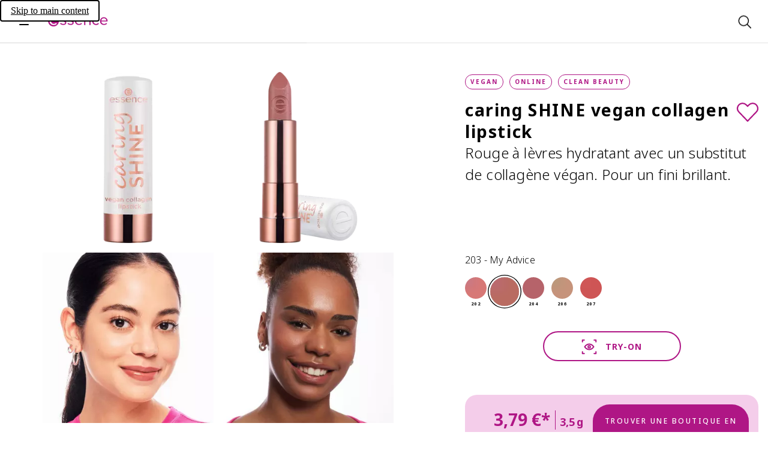

--- FILE ---
content_type: application/javascript; charset=UTF-8
request_url: https://www.essence.eu/_next/static/chunks/4778-510f049792608a6c.js
body_size: 6272
content:
"use strict";(self.webpackChunk_N_E=self.webpackChunk_N_E||[]).push([[4778],{539:(e,t,a)=>{a.d(t,{default:()=>i});var l=a(81557),d=a(74467);let i=e=>{let{locale:t,products:a}=e;return(0,d.yW)(t,a),(0,l.jsx)(l.Fragment,{})}},1287:(e,t,a)=>{a.d(t,{n:()=>d});var l=a(18929);let d=function(e){for(var t=arguments.length,a=Array(t>1?t-1:0),d=1;d<t;d++)a[d-1]=arguments[d];let i=(0,l.useRef)(void 0);(0,l.useEffect)(()=>{if(i.current!==a)return i.current=a,e(...a)},a)}},1439:(e,t,a)=>{a.d(t,{G7:()=>s,MP:()=>o,XO:()=>r,jF:()=>d});var l=a(53811);let d=["152612","152561"],[i,n]=(0,l.y)({allCategoryInfoByLocale:{}}),o=(e,t)=>n.set(a=>{let{allCategoryInfoByLocale:l}=a;return{allCategoryInfoByLocale:{...l,[e]:t}}}),r=e=>n.get().allCategoryInfoByLocale[e],s={useAllCategoryInfo:e=>i(t=>{var a;let{allCategoryInfoByLocale:l}=t;return null!=(a=l[e])?a:{}})}},1703:(e,t,a)=>{a.d(t,{ErrorBoundary:()=>n});var l=a(81557),d=a(20555),i=a(18929);class n extends i.Component{static getDerivedStateFromError(e,t){return{hasError:!0,info:t,error:e}}render(){if(this.state.hasError){if(this.props.fallback)return this.props.fallback;if("production"!==(0,d.uc)()){var e;return(0,l.jsxs)("div",{style:{padding:"1rem",backgroundColor:"#fee",color:"#900"},children:[(0,l.jsx)("h2",{children:"Something went wrong."}),(0,l.jsxs)("details",{style:{whiteSpace:"pre-wrap"},children:[this.state.error instanceof Error?this.state.error.message:String(this.state.error),(0,l.jsx)("br",{}),null==(e=this.state.info)?void 0:e.componentStack]})]})}return null}return this.props.children}constructor(e){super(e),this.state={hasError:!1}}}},15607:(e,t,a)=>{a.d(t,{A:()=>i});var l=a(81557);a(18929);var d=a(84235);let i=e=>{let{height:t,desktopHeight:a,className:i}=e;return(0,l.jsx)("div",{className:d._.classNames("big-empty-div",i),style:{"--height":t,"--desktopHeight":a}})}},30307:(e,t,a)=>{a.d(t,{AskAndAnswers:()=>o,AskAndAnswersV3:()=>r,BrandMessageTeaser:()=>n,BrandWheel:()=>s,Breadcrumb:()=>h,BreadcrumbV3:()=>p,CarouselShowcase:()=>b,CarouselStories:()=>g,CategoryCardsV3:()=>x,ContactForm:()=>k,ContactFormV3:()=>m,ContentCardsCatriceV3:()=>f,ContentCardsEssenceV3:()=>P,CountDownTeaser:()=>w,CrisisCommunication:()=>u,CrisisCommunicationV3:()=>c,EditorialContent:()=>j,EditorialVideo:()=>A,Finder:()=>G,FooterVisualisation:()=>H,FooterVisualisationV3:()=>v,GlobalOverlays:()=>C,GlobalOverlaysV3:()=>y,HeroProductCarouselCatriceV3:()=>V,HeroProductCarouselEssenceV3:()=>S,MaintenanceMode:()=>T,MatchedAppPromotion:()=>M,MatchedCalculationCards:()=>E,MatchedContentCard:()=>B,MatchedFeaturedMatches:()=>F,MatchedHowToCards:()=>R,MatchedPageTitle:()=>N,MatchedProductDetail:()=>I,MatchedProductList:()=>q,MediaBox:()=>U,MovingTilesV3:()=>_,MsJvBBrag:()=>D,MsJvBHeroProductCarousel:()=>J,MsJvBIntro:()=>O,MsJvBPingPong:()=>Q,MsJvBQuestionCardStack:()=>X,MsJvBQuiz:()=>W,MsJvBSocialMedia:()=>K,MsJvBTeamSwitcher:()=>L,NavigationV3:()=>Y,Navigation_V2:()=>z,NotFound:()=>Z,NotFoundV3:()=>$,PageTitle:()=>ee,PageTitleV3:()=>et,ProductCrossSelling:()=>ea,ProductCrossSellingV3:()=>el,ProductDescription:()=>ed,ProductDetails:()=>ei,ProductDetailsV3:()=>en,ProductFinderV3:()=>eo,ProductGrid:()=>er,ProductGridV3:()=>es,ProductInformation:()=>eh,ProductInformationCatriceV3:()=>ep,ProductInformationEssenceV3:()=>eg,ProductReviews:()=>eb,ProductReviewsV3:()=>ex,ProductSpotlightOverlayV3:()=>eu,ProductSpotlightV3:()=>ec,SearchNoResults:()=>ek,SearchNoResultsV3:()=>em,SearchResults:()=>ef,SearchResultsV3:()=>eP,ShadeFinder:()=>ew,ShadeFinderAllProducts:()=>ej,ShadeFinderV2:()=>eA,ShadeFinderV3:()=>eG,ShopTheLook:()=>eH,ShopTheLookV3:()=>ev,SingleCategoryCardV3:()=>eC,SingleContentCardCatriceV3:()=>ey,SingleContentCardEssenceV3:()=>eV,SingleMovingTileV3:()=>eS,SocialMedia:()=>eT,StageEditorialContent:()=>eM,StatementCatriceV3:()=>eE,StatementEssenceV3:()=>eB,Storefinder:()=>eF,StorefinderV3:()=>eR,TeaserCarouselSlideV3:()=>eI,TeaserCarouselV3:()=>eN,TeaserCategory:()=>eq,TeaserCategorySlide:()=>eU,TeaserContent:()=>e_,TeaserContentV3:()=>eD,TeaserProductInspiration:()=>eO,TeaserStageSlide:()=>eJ,TeaserStageSlots:()=>eX,TeaserStageV3:()=>eL,TeaserTile:()=>eW,TeaserTileV3:()=>eK,TeaserVideo:()=>eQ,TextBasic:()=>ez,TextBasicV3:()=>eY,ToolTeaser:()=>eZ,Transition:()=>e$,Tutorial:()=>e0,TutorialSlide:()=>e8,TutorialSlideV3:()=>e3,TutorialV3:()=>e5,UGCCardsV3:()=>e6,ValuePropositionBar:()=>e7,ValuePropositionBarV3:()=>e1,VisualIngredients:()=>e2});var l=a(81557),d=a(15607),i=a(32599);let n=(0,i.default)(()=>Promise.all([a.e(5979),a.e(6375),a.e(6291),a.e(1272)]).then(a.bind(a,41272)),{loadableGenerated:{webpack:()=>[41272]},loading:()=>(0,l.jsx)(d.A,{height:"610px",desktopHeight:"850px"})}),o=(0,i.default)(()=>a.e(3631).then(a.bind(a,23631)),{loadableGenerated:{webpack:()=>[23631]},loading:()=>(0,l.jsx)(d.A,{height:"400px",desktopHeight:"250px"})}),r=(0,i.default)(()=>a.e(9094).then(a.bind(a,79094)),{loadableGenerated:{webpack:()=>[79094]},loading:()=>(0,l.jsx)(d.A,{height:"400px",desktopHeight:"250px"})}),s=(0,i.default)(()=>Promise.all([a.e(8383),a.e(6375),a.e(6291),a.e(2561)]).then(a.bind(a,72561)),{loadableGenerated:{webpack:()=>[72561]},loading:()=>(0,l.jsx)(d.A,{height:"730px",desktopHeight:"604px"})}),h=(0,i.default)(()=>Promise.all([a.e(6375),a.e(6291),a.e(1352)]).then(a.bind(a,1352)),{loadableGenerated:{webpack:()=>[1352]},loading:()=>(0,l.jsx)(d.A,{height:"70px",desktopHeight:"70px"})}),p=(0,i.default)(()=>Promise.all([a.e(6375),a.e(889),a.e(8587)]).then(a.bind(a,88587)),{loadableGenerated:{webpack:()=>[88587]},loading:()=>(0,l.jsx)(d.A,{height:"70px",desktopHeight:"70px"})}),g=(0,i.default)(()=>Promise.all([a.e(2948),a.e(6375),a.e(6291),a.e(6872),a.e(5818),a.e(2461)]).then(a.bind(a,72461)),{loadableGenerated:{webpack:()=>[72461]},loading:()=>(0,l.jsx)(d.A,{height:"900px",desktopHeight:"830px"})}),b=(0,i.default)(()=>Promise.all([a.e(2948),a.e(6375),a.e(6291),a.e(6872),a.e(5818),a.e(8169)]).then(a.bind(a,38169)),{loadableGenerated:{webpack:()=>[38169]},loading:()=>(0,l.jsx)(d.A,{height:"900px",desktopHeight:"830px"})}),x=(0,i.default)(()=>Promise.all([a.e(1107),a.e(6375),a.e(889),a.e(2837),a.e(258),a.e(6025),a.e(5120)]).then(a.bind(a,5120)),{loadableGenerated:{webpack:()=>[5120]},loading:()=>(0,l.jsx)(d.A,{height:"900px",desktopHeight:"830px"})}),u=(0,i.default)(()=>Promise.all([a.e(6291),a.e(6501),a.e(2847)]).then(a.bind(a,62847)),{loadableGenerated:{webpack:()=>[62847]},loading:()=>(0,l.jsx)(d.A,{height:"450px",desktopHeight:"500px"})}),c=(0,i.default)(()=>Promise.all([a.e(889),a.e(8984),a.e(1515)]).then(a.bind(a,99549)),{loadableGenerated:{webpack:()=>[99549]},loading:()=>(0,l.jsx)(d.A,{height:"450px",desktopHeight:"500px"})}),k=(0,i.default)(()=>Promise.all([a.e(6375),a.e(6291),a.e(5987),a.e(7632)]).then(a.bind(a,97632)),{loadableGenerated:{webpack:()=>[97632]},loading:()=>(0,l.jsx)(d.A,{height:"1000px",desktopHeight:"1000px"})}),m=(0,i.default)(()=>Promise.all([a.e(6375),a.e(889),a.e(2837),a.e(8514),a.e(8504)]).then(a.bind(a,88504)),{loadableGenerated:{webpack:()=>[88504]},loading:()=>(0,l.jsx)(d.A,{height:"1000px",desktopHeight:"1000px"})}),f=(0,i.default)(()=>Promise.all([a.e(5970),a.e(6375),a.e(889),a.e(2837),a.e(864),a.e(8430)]).then(a.bind(a,38430)),{loadableGenerated:{webpack:()=>[38430]},loading:()=>(0,l.jsx)(d.A,{height:"1000px",desktopHeight:"1000px"})}),P=(0,i.default)(()=>Promise.all([a.e(2802),a.e(6375),a.e(889),a.e(2837),a.e(258),a.e(3758),a.e(1279)]).then(a.bind(a,91279)),{loadableGenerated:{webpack:()=>[91279]},loading:()=>(0,l.jsx)(d.A,{height:"1000px",desktopHeight:"1000px"})}),w=(0,i.default)(()=>Promise.all([a.e(6886),a.e(6375),a.e(6291),a.e(3427)]).then(a.bind(a,93427)),{loadableGenerated:{webpack:()=>[93427]},loading:()=>(0,l.jsx)(d.A,{height:"1000px",desktopHeight:"1000px"})}),j=(0,i.default)(()=>Promise.all([a.e(6375),a.e(6291),a.e(6872),a.e(5987),a.e(672),a.e(7862)]).then(a.bind(a,47862)),{loadableGenerated:{webpack:()=>[47862]},loading:()=>(0,l.jsx)(d.A,{height:"1000px",desktopHeight:"1000px"})}),A=(0,i.default)(()=>Promise.all([a.e(6375),a.e(6291),a.e(6872),a.e(5987),a.e(672),a.e(9996)]).then(a.bind(a,39996)),{loadableGenerated:{webpack:()=>[39996]},loading:()=>(0,l.jsx)(d.A,{height:"1000px",desktopHeight:"1000px"})}),G=(0,i.default)(()=>Promise.all([a.e(6375),a.e(6291),a.e(6501),a.e(6872),a.e(7238),a.e(5987),a.e(4679),a.e(4547),a.e(6197),a.e(5735)]).then(a.bind(a,5735)),{loadableGenerated:{webpack:()=>[5735]},loading:()=>(0,l.jsx)(d.A,{height:"1200px",desktopHeight:"1300px"})}),H=(0,i.default)(()=>Promise.all([a.e(6375),a.e(6291),a.e(3296)]).then(a.bind(a,53296)),{loadableGenerated:{webpack:()=>[53296]},loading:()=>(0,l.jsx)(d.A,{height:"1000px",desktopHeight:"1000px"})}),v=(0,i.default)(()=>Promise.all([a.e(6375),a.e(889),a.e(2837),a.e(3122),a.e(8277)]).then(a.bind(a,33269)),{loadableGenerated:{webpack:()=>[33269]},loading:()=>(0,l.jsx)(d.A,{height:"1000px",desktopHeight:"1000px"})}),C=(0,i.default)(()=>Promise.all([a.e(6375),a.e(6291),a.e(6501),a.e(6872),a.e(7238),a.e(4679),a.e(4547),a.e(2416),a.e(8614),a.e(952)]).then(a.bind(a,60952)),{loadableGenerated:{webpack:()=>[60952]},loading:()=>(0,l.jsx)(d.A,{height:"0px",desktopHeight:"0px"})}),y=(0,i.default)(()=>Promise.all([a.e(4614),a.e(6375),a.e(889),a.e(2837),a.e(7238),a.e(8984),a.e(8959),a.e(4960),a.e(2416),a.e(1636),a.e(1418)]).then(a.bind(a,81418)),{loadableGenerated:{webpack:()=>[81418]},loading:()=>(0,l.jsx)(d.A,{height:"0px",desktopHeight:"0px"})}),V=(0,i.default)(()=>Promise.all([a.e(7603),a.e(6375),a.e(889),a.e(2837),a.e(7238),a.e(437)]).then(a.bind(a,90437)),{loadableGenerated:{webpack:()=>[90437]},loading:()=>(0,l.jsx)(d.A,{height:"540px",desktopHeight:"740px"})}),S=(0,i.default)(()=>Promise.all([a.e(6375),a.e(889),a.e(2837),a.e(7238),a.e(7861)]).then(a.bind(a,37861)),{loadableGenerated:{webpack:()=>[37861]},loading:()=>(0,l.jsx)(d.A,{height:"540px",desktopHeight:"740px"})}),T=(0,i.default)(()=>a.e(7815).then(a.bind(a,27815)),{loadableGenerated:{webpack:()=>[27815]},loading:()=>(0,l.jsx)(d.A,{height:"1000px",desktopHeight:"1000px"})}),M=(0,i.default)(()=>Promise.all([a.e(6375),a.e(343),a.e(9697)]).then(a.bind(a,48102)),{loadableGenerated:{webpack:()=>[48102]},loading:()=>(0,l.jsx)(d.A,{height:"1000px",desktopHeight:"1000px"})}),E=(0,i.default)(()=>Promise.all([a.e(6375),a.e(343),a.e(5882)]).then(a.bind(a,24189)),{loadableGenerated:{webpack:()=>[24189]},loading:()=>(0,l.jsx)(d.A,{height:"1000px",desktopHeight:"1000px"})}),B=(0,i.default)(()=>Promise.all([a.e(6375),a.e(343),a.e(4978)]).then(a.bind(a,59509)),{loadableGenerated:{webpack:()=>[59509]},loading:()=>(0,l.jsx)(d.A,{height:"1000px",desktopHeight:"1000px"})}),F=(0,i.default)(()=>Promise.all([a.e(6375),a.e(4117)]).then(a.bind(a,54117)),{loadableGenerated:{webpack:()=>[54117]},loading:()=>(0,l.jsx)(d.A,{height:"1000px",desktopHeight:"1000px"})}),R=(0,i.default)(()=>Promise.all([a.e(6375),a.e(343),a.e(3505)]).then(a.bind(a,30854)),{loadableGenerated:{webpack:()=>[30854]},loading:()=>(0,l.jsx)(d.A,{height:"1000px",desktopHeight:"1000px"})}),N=(0,i.default)(()=>Promise.all([a.e(6375),a.e(8919)]).then(a.bind(a,48919)),{loadableGenerated:{webpack:()=>[48919]},loading:()=>(0,l.jsx)(d.A,{height:"1000px",desktopHeight:"1000px"})}),I=(0,i.default)(()=>Promise.all([a.e(6375),a.e(6291),a.e(7238),a.e(5987),a.e(343),a.e(2814),a.e(184)]).then(a.bind(a,30184)),{loadableGenerated:{webpack:()=>[30184]},loading:()=>(0,l.jsx)(d.A,{height:"1000px",desktopHeight:"1000px"})}),q=(0,i.default)(()=>Promise.all([a.e(6375),a.e(343),a.e(2814),a.e(4325)]).then(a.bind(a,93730)),{loadableGenerated:{webpack:()=>[93730]},loading:()=>(0,l.jsx)(d.A,{height:"1000px",desktopHeight:"1000px"})}),U=(0,i.default)(()=>Promise.all([a.e(6291),a.e(8821)]).then(a.bind(a,68821)),{loadableGenerated:{webpack:()=>[68821]},loading:()=>(0,l.jsx)(d.A,{height:"300px",desktopHeight:"820px"})}),_=(0,i.default)(()=>Promise.all([a.e(6375),a.e(889),a.e(2837),a.e(258),a.e(956)]).then(a.bind(a,10956)),{loadableGenerated:{webpack:()=>[10956]},loading:()=>(0,l.jsx)(d.A,{height:"900px",desktopHeight:"830px"})}),D=(0,i.default)(()=>a.e(6884).then(a.bind(a,96884)),{loadableGenerated:{webpack:()=>[96884]},loading:()=>(0,l.jsx)(d.A,{height:"4000px",desktopHeight:"4000px"})}),O=(0,i.default)(()=>a.e(303).then(a.bind(a,10303)),{loadableGenerated:{webpack:()=>[10303]},loading:()=>(0,l.jsx)(d.A,{height:"4000px",desktopHeight:"4000px"})}),L=(0,i.default)(()=>a.e(2091).then(a.bind(a,82091)),{loadableGenerated:{webpack:()=>[82091]},loading:()=>(0,l.jsx)(d.A,{height:"96px",desktopHeight:"96px"})}),J=(0,i.default)(()=>Promise.all([a.e(6375),a.e(7238),a.e(8811)]).then(a.bind(a,8811)),{loadableGenerated:{webpack:()=>[8811]},loading:()=>(0,l.jsx)(d.A,{height:"540px",desktopHeight:"740px"})}),X=(0,i.default)(()=>Promise.all([a.e(6375),a.e(6862),a.e(3464)]).then(a.bind(a,83464)),{loadableGenerated:{webpack:()=>[83464]},loading:()=>(0,l.jsx)(d.A,{height:"1000px",desktopHeight:"1000px"})}),W=(0,i.default)(()=>Promise.all([a.e(6375),a.e(6862),a.e(6316)]).then(a.bind(a,66316)),{loadableGenerated:{webpack:()=>[66316]},loading:()=>(0,l.jsx)(d.A,{height:"1000px",desktopHeight:"1000px"})}),K=(0,i.default)(()=>Promise.all([a.e(6375),a.e(5058)]).then(a.bind(a,15058)),{loadableGenerated:{webpack:()=>[15058]},loading:()=>(0,l.jsx)(d.A,{height:"1000px",desktopHeight:"1000px"})}),Q=(0,i.default)(()=>Promise.all([a.e(6862),a.e(1384)]).then(a.bind(a,91384)),{loadableGenerated:{webpack:()=>[91384]},loading:()=>(0,l.jsx)(d.A,{height:"1000px",desktopHeight:"1000px"})}),z=(0,i.default)(()=>Promise.all([a.e(6375),a.e(6291),a.e(6501),a.e(6084),a.e(1872),a.e(3942),a.e(9057)]).then(a.bind(a,8985)),{loadableGenerated:{webpack:()=>[8985]},loading:()=>(0,l.jsx)(d.A,{height:"72px",desktopHeight:"134px"})}),Y=(0,i.default)(()=>Promise.all([a.e(6375),a.e(6291),a.e(889),a.e(2837),a.e(6501),a.e(8984),a.e(6084),a.e(1872),a.e(3942),a.e(8959),a.e(5814),a.e(8583)]).then(a.bind(a,85704)),{loadableGenerated:{webpack:()=>[85704]},loading:()=>(0,l.jsx)(d.A,{height:"72px",desktopHeight:"134px"})}),Z=(0,i.default)(()=>Promise.all([a.e(6375),a.e(6291),a.e(7693),a.e(8681)]).then(a.bind(a,78681)),{loadableGenerated:{webpack:()=>[78681]},loading:()=>(0,l.jsx)(d.A,{height:"550px",desktopHeight:"560px"})}),$=(0,i.default)(()=>Promise.all([a.e(6375),a.e(889),a.e(2837),a.e(1688)]).then(a.bind(a,51688)),{loadableGenerated:{webpack:()=>[51688]},loading:()=>(0,l.jsx)(d.A,{height:"550px",desktopHeight:"560px"})}),ee=(0,i.default)(()=>a.e(8359).then(a.bind(a,48359)),{loadableGenerated:{webpack:()=>[48359]},loading:()=>(0,l.jsx)(d.A,{height:"290px",desktopHeight:"470px"})}),et=(0,i.default)(()=>Promise.all([a.e(6375),a.e(889),a.e(2837),a.e(258),a.e(175)]).then(a.bind(a,50175)),{loadableGenerated:{webpack:()=>[50175]},loading:()=>(0,l.jsx)(d.A,{height:"800px",desktopHeight:"600px"})}),ea=(0,i.default)(()=>Promise.all([a.e(6375),a.e(6291),a.e(6501),a.e(6872),a.e(7238),a.e(4679),a.e(2993)]).then(a.bind(a,94424)),{loadableGenerated:{webpack:()=>[94424]},loading:()=>(0,l.jsx)(d.A,{height:"540px",desktopHeight:"740px"})}),el=(0,i.default)(()=>Promise.all([a.e(6375),a.e(889),a.e(2837),a.e(7238),a.e(4960),a.e(2477),a.e(412)]).then(a.bind(a,60412)),{loadableGenerated:{webpack:()=>[60412]},loading:()=>(0,l.jsx)(d.A,{height:"500px",desktopHeight:"680px"})}),ed=(0,i.default)(()=>Promise.all([a.e(6375),a.e(6291),a.e(5987),a.e(851)]).then(a.bind(a,40851)),{loadableGenerated:{webpack:()=>[40851]},loading:()=>(0,l.jsx)(d.A,{height:"500px",desktopHeight:"500px"})}),ei=(0,i.default)(()=>Promise.all([a.e(6375),a.e(6291),a.e(6501),a.e(6872),a.e(5987),a.e(4547),a.e(3880),a.e(5669)]).then(a.bind(a,52929)),{loadableGenerated:{webpack:()=>[52929]},loading:()=>(0,l.jsx)(d.A,{height:"1100px",desktopHeight:"700px"})}),en=(0,i.default)(()=>Promise.all([a.e(9449),a.e(6375),a.e(889),a.e(2837),a.e(258),a.e(8984),a.e(3880),a.e(2920)]).then(a.bind(a,32920)),{loadableGenerated:{webpack:()=>[32920]},loading:()=>(0,l.jsx)(d.A,{height:"1100px",desktopHeight:"700px"})}),eo=(0,i.default)(()=>Promise.all([a.e(6375),a.e(889),a.e(2837),a.e(7238),a.e(4960),a.e(6197),a.e(2477),a.e(9187)]).then(a.bind(a,81568)),{loadableGenerated:{webpack:()=>[81568]},loading:()=>(0,l.jsx)(d.A,{height:"1100px",desktopHeight:"700px"})}),er=(0,i.default)(()=>Promise.all([a.e(6375),a.e(6291),a.e(889),a.e(2837),a.e(258),a.e(6501),a.e(6872),a.e(7238),a.e(4679),a.e(5825),a.e(8181),a.e(175),a.e(3234)]).then(a.bind(a,3234)),{loadableGenerated:{webpack:()=>[3234]},loading:()=>(0,l.jsx)(d.A,{height:"4000px",desktopHeight:"3700px"})}),es=(0,i.default)(()=>Promise.all([a.e(6375),a.e(889),a.e(2837),a.e(258),a.e(7238),a.e(8984),a.e(8959),a.e(4960),a.e(5825),a.e(8124),a.e(4392)]).then(a.bind(a,64392)),{loadableGenerated:{webpack:()=>[64392]},loading:()=>(0,l.jsx)(d.A,{height:"4000px",desktopHeight:"3700px"})}),eh=(0,i.default)(()=>Promise.all([a.e(6375),a.e(6291),a.e(6501),a.e(6872),a.e(5987),a.e(3789),a.e(1976)]).then(a.bind(a,51976)),{loadableGenerated:{webpack:()=>[51976]},loading:()=>(0,l.jsx)(d.A,{height:"870px",desktopHeight:"620px"})}),ep=(0,i.default)(()=>Promise.all([a.e(6375),a.e(889),a.e(2837),a.e(8984),a.e(8514),a.e(6982),a.e(7855)]).then(a.bind(a,47855)),{loadableGenerated:{webpack:()=>[47855]},loading:()=>(0,l.jsx)(d.A,{height:"870px",desktopHeight:"620px"})}),eg=(0,i.default)(()=>Promise.all([a.e(1979),a.e(6375),a.e(889),a.e(2837),a.e(8984),a.e(8514),a.e(5825),a.e(6982),a.e(8423)]).then(a.bind(a,7517)),{loadableGenerated:{webpack:()=>[7517]},loading:()=>(0,l.jsx)(d.A,{height:"870px",desktopHeight:"620px"})}),eb=(0,i.default)(()=>Promise.all([a.e(6375),a.e(6291),a.e(6072)]).then(a.bind(a,46072)),{loadableGenerated:{webpack:()=>[46072]},loading:()=>(0,l.jsx)(d.A,{height:"400px",desktopHeight:"250px"})}),ex=(0,i.default)(()=>Promise.all([a.e(6375),a.e(6291),a.e(7421)]).then(a.bind(a,87421)),{loadableGenerated:{webpack:()=>[87421]},loading:()=>(0,l.jsx)(d.A,{height:"400px",desktopHeight:"250px"})}),eu=(0,i.default)(()=>Promise.all([a.e(6375),a.e(889),a.e(2837),a.e(258),a.e(1624)]).then(a.bind(a,71624)),{loadableGenerated:{webpack:()=>[71624]},loading:()=>(0,l.jsx)(d.A,{height:"400px",desktopHeight:"250px"})}),ec=(0,i.default)(()=>Promise.all([a.e(6564),a.e(6375),a.e(889),a.e(2837),a.e(258),a.e(7238),a.e(8094)]).then(a.bind(a,28094)),{loadableGenerated:{webpack:()=>[28094]},loading:()=>(0,l.jsx)(d.A,{height:"400px",desktopHeight:"250px"})}),ek=(0,i.default)(()=>Promise.all([a.e(6375),a.e(6291),a.e(7693),a.e(7881)]).then(a.bind(a,37881)),{loadableGenerated:{webpack:()=>[37881]},loading:()=>(0,l.jsx)(d.A,{height:"550px",desktopHeight:"560px"})}),em=(0,i.default)(()=>Promise.all([a.e(6375),a.e(889),a.e(2837),a.e(5480)]).then(a.bind(a,25480)),{loadableGenerated:{webpack:()=>[25480]},loading:()=>(0,l.jsx)(d.A,{height:"670px",desktopHeight:"700px"})}),ef=(0,i.default)(()=>a.e(1010).then(a.bind(a,71010)),{loadableGenerated:{webpack:()=>[71010]},loading:()=>(0,l.jsx)(d.A,{height:"110px",desktopHeight:"150px"})}),eP=(0,i.default)(()=>a.e(9287).then(a.bind(a,49287)),{loadableGenerated:{webpack:()=>[49287]},loading:()=>(0,l.jsx)(d.A,{height:"110px",desktopHeight:"150px"})}),ew=(0,i.default)(()=>a.e(8285).then(a.bind(a,68285)),{loadableGenerated:{webpack:()=>[68285]},loading:()=>(0,l.jsx)(d.A,{height:"585px",desktopHeight:"564px"})}),ej=(0,i.default)(()=>a.e(6915).then(a.bind(a,96915)),{loadableGenerated:{webpack:()=>[96915]},loading:()=>(0,l.jsx)(d.A,{height:"585px",desktopHeight:"564px"})}),eA=(0,i.default)(()=>a.e(2199).then(a.bind(a,72199)),{loadableGenerated:{webpack:()=>[72199]},loading:()=>(0,l.jsx)(d.A,{height:"585px",desktopHeight:"564px"})}),eG=(0,i.default)(()=>a.e(5406).then(a.bind(a,45406)),{loadableGenerated:{webpack:()=>[45406]},loading:()=>(0,l.jsx)(d.A,{height:"585px",desktopHeight:"564px"})}),eH=(0,i.default)(()=>Promise.all([a.e(6375),a.e(6291),a.e(6501),a.e(6872),a.e(8614),a.e(454)]).then(a.bind(a,14682)),{loadableGenerated:{webpack:()=>[14682]},loading:()=>(0,l.jsx)(d.A,{height:"500px",desktopHeight:"690px"})}),ev=(0,i.default)(()=>Promise.all([a.e(6375),a.e(889),a.e(2837),a.e(4960),a.e(5650)]).then(a.bind(a,76044)),{loadableGenerated:{webpack:()=>[76044]},loading:()=>(0,l.jsx)(d.A,{height:"1000px",desktopHeight:"850px"})}),eC=(0,i.default)(()=>Promise.all([a.e(1107),a.e(6375),a.e(889),a.e(2837),a.e(258),a.e(6025),a.e(7367)]).then(a.bind(a,57367)),{loadableGenerated:{webpack:()=>[57367]},loading:()=>(0,l.jsx)(d.A,{height:"500px",desktopHeight:"690px"})}),ey=(0,i.default)(()=>Promise.all([a.e(5970),a.e(6375),a.e(889),a.e(2837),a.e(864),a.e(8173)]).then(a.bind(a,98173)),{loadableGenerated:{webpack:()=>[98173]},loading:()=>(0,l.jsx)(d.A,{height:"500px",desktopHeight:"690px"})}),eV=(0,i.default)(()=>Promise.all([a.e(2802),a.e(6375),a.e(889),a.e(2837),a.e(258),a.e(3758),a.e(444)]).then(a.bind(a,70444)),{loadableGenerated:{webpack:()=>[70444]},loading:()=>(0,l.jsx)(d.A,{height:"500px",desktopHeight:"690px"})}),eS=(0,i.default)(()=>Promise.all([a.e(6375),a.e(889),a.e(2837),a.e(258),a.e(8987)]).then(a.bind(a,68987)),{loadableGenerated:{webpack:()=>[68987]},loading:()=>(0,l.jsx)(d.A,{height:"900px",desktopHeight:"830px"})}),eT=(0,i.default)(()=>Promise.all([a.e(6375),a.e(6291),a.e(6501),a.e(6872),a.e(5825),a.e(8181),a.e(632)]).then(a.bind(a,85692)),{loadableGenerated:{webpack:()=>[85692]},loading:()=>(0,l.jsx)(d.A,{height:"471px",desktopHeight:"471px"})}),eM=(0,i.default)(()=>Promise.all([a.e(6291),a.e(4804)]).then(a.bind(a,34804)),{loadableGenerated:{webpack:()=>[34804]},loading:()=>(0,l.jsx)(d.A,{height:"445px",desktopHeight:"960px"})}),eE=(0,i.default)(()=>Promise.all([a.e(2771),a.e(6375),a.e(889),a.e(2837),a.e(258),a.e(4530)]).then(a.bind(a,24530)),{loadableGenerated:{webpack:()=>[24530]},loading:()=>(0,l.jsx)(d.A,{height:"740px",desktopHeight:"680px"})}),eB=(0,i.default)(()=>Promise.all([a.e(421),a.e(6012)]).then(a.bind(a,46012)),{loadableGenerated:{webpack:()=>[46012]},loading:()=>(0,l.jsx)(d.A,{height:"600px",desktopHeight:"960px"})}),eF=(0,i.default)(()=>Promise.all([a.e(6375),a.e(6291),a.e(5987),a.e(2909),a.e(4652)]).then(a.bind(a,94652)),{loadableGenerated:{webpack:()=>[94652]},loading:()=>(0,l.jsx)(d.A,{height:"860px",desktopHeight:"860px"})}),eR=(0,i.default)(()=>Promise.all([a.e(6375),a.e(889),a.e(2837),a.e(8514),a.e(2909),a.e(6374)]).then(a.bind(a,68999)),{loadableGenerated:{webpack:()=>[68999]},loading:()=>(0,l.jsx)(d.A,{height:"860px",desktopHeight:"860px"})}),eN=(0,i.default)(()=>Promise.all([a.e(6095),a.e(6375),a.e(889),a.e(2837),a.e(258),a.e(3969),a.e(3135)]).then(a.bind(a,93135)),{loadableGenerated:{webpack:()=>[93135]},loading:()=>(0,l.jsx)(d.A,{height:"450px",desktopHeight:"616px"})}),eI=(0,i.default)(()=>Promise.all([a.e(6095),a.e(6375),a.e(889),a.e(2837),a.e(258),a.e(3969),a.e(1972)]).then(a.bind(a,61972)),{loadableGenerated:{webpack:()=>[61972]},loading:()=>(0,l.jsx)(d.A,{height:"450px",desktopHeight:"616px"})}),eq=(0,i.default)(()=>Promise.all([a.e(6375),a.e(6291),a.e(6872),a.e(5345),a.e(4820)]).then(a.bind(a,4820)),{loadableGenerated:{webpack:()=>[4820]},loading:()=>(0,l.jsx)(d.A,{height:"450px",desktopHeight:"616px"})}),eU=(0,i.default)(()=>Promise.all([a.e(6375),a.e(6291),a.e(6872),a.e(5345),a.e(4063)]).then(a.bind(a,14063)),{loadableGenerated:{webpack:()=>[14063]},loading:()=>(0,l.jsx)(d.A,{height:"0px",desktopHeight:"0px"})}),e_=(0,i.default)(()=>Promise.all([a.e(6375),a.e(6291),a.e(3040)]).then(a.bind(a,23040)),{loadableGenerated:{webpack:()=>[23040]},loading:()=>(0,l.jsx)(d.A,{height:"740px",desktopHeight:"890px"})}),eD=(0,i.default)(()=>Promise.all([a.e(6375),a.e(889),a.e(2837),a.e(258),a.e(8514),a.e(4643)]).then(a.bind(a,34643)),{loadableGenerated:{webpack:()=>[34643]},loading:()=>(0,l.jsx)(d.A,{height:"572px",desktopHeight:"572px"})}),eO=(0,i.default)(()=>Promise.all([a.e(6375),a.e(6291),a.e(6501),a.e(7238),a.e(4679),a.e(3390),a.e(4560)]).then(a.bind(a,83390)),{loadableGenerated:{webpack:()=>[83390]},loading:()=>(0,l.jsx)(d.A,{height:"970px",desktopHeight:"1100px"})}),eL=(0,i.default)(()=>Promise.all([a.e(6375),a.e(889),a.e(2837),a.e(258),a.e(7290)]).then(a.bind(a,37290)),{loadableGenerated:{webpack:()=>[37290]},loading:()=>(0,l.jsx)(d.A,{height:"572px",desktopHeight:"572px"})}),eJ=(0,i.default)(()=>Promise.all([a.e(6375),a.e(6291),a.e(6872),a.e(6317),a.e(933)]).then(a.bind(a,20933)),{loadableGenerated:{webpack:()=>[20933]},loading:()=>(0,l.jsx)(d.A,{height:"0px",desktopHeight:"0px"})}),eX=(0,i.default)(()=>Promise.all([a.e(6375),a.e(6291),a.e(6872),a.e(6317),a.e(7741)]).then(a.bind(a,77741)),{loadableGenerated:{webpack:()=>[77741]},loading:()=>(0,l.jsx)(d.A,{height:"620px",desktopHeight:"572px"})}),eW=(0,i.default)(()=>Promise.all([a.e(6375),a.e(6291),a.e(5896)]).then(a.bind(a,45896)),{loadableGenerated:{webpack:()=>[45896]},loading:()=>(0,l.jsx)(d.A,{height:"0px",desktopHeight:"0px"})}),eK=(0,i.default)(()=>Promise.all([a.e(6375),a.e(889),a.e(2837),a.e(258),a.e(3885)]).then(a.bind(a,83885)),{loadableGenerated:{webpack:()=>[83885]},loading:()=>(0,l.jsx)(d.A,{height:"0px",desktopHeight:"0px"})}),eQ=(0,i.default)(()=>Promise.all([a.e(6375),a.e(6291),a.e(9531)]).then(a.bind(a,71912)),{loadableGenerated:{webpack:()=>[71912]},loading:()=>(0,l.jsx)(d.A,{height:"550px",desktopHeight:"645px"})}),ez=(0,i.default)(()=>Promise.all([a.e(6375),a.e(6291),a.e(5987),a.e(7255)]).then(a.bind(a,7255)),{loadableGenerated:{webpack:()=>[7255]},loading:()=>(0,l.jsx)(d.A,{height:"500px",desktopHeight:"500px"})}),eY=(0,i.default)(()=>Promise.all([a.e(6375),a.e(889),a.e(8514),a.e(327)]).then(a.bind(a,12158)),{loadableGenerated:{webpack:()=>[12158]},loading:()=>(0,l.jsx)(d.A,{height:"500px",desktopHeight:"500px"})}),eZ=(0,i.default)(()=>Promise.all([a.e(6375),a.e(6291),a.e(6698)]).then(a.bind(a,96698)),{loadableGenerated:{webpack:()=>[96698]},loading:()=>(0,l.jsx)(d.A,{height:"500px",desktopHeight:"500px"})}),e$=(0,i.default)(()=>Promise.all([a.e(5285),a.e(3604)]).then(a.bind(a,33604)),{loadableGenerated:{webpack:()=>[33604]},loading:()=>(0,l.jsx)(d.A,{height:"0px",desktopHeight:"0px"})}),e0=(0,i.default)(()=>Promise.all([a.e(3038),a.e(6375),a.e(6291),a.e(5987),a.e(5436),a.e(4597)]).then(a.bind(a,64597)),{loadableGenerated:{webpack:()=>[64597]},loading:()=>(0,l.jsx)(d.A,{height:"810px",desktopHeight:"1000px"})}),e8=(0,i.default)(()=>Promise.all([a.e(3038),a.e(6375),a.e(6291),a.e(5987),a.e(5436),a.e(4217)]).then(a.bind(a,14217)),{loadableGenerated:{webpack:()=>[14217]},loading:()=>(0,l.jsx)(d.A,{height:"0px",desktopHeight:"0px"})}),e5=(0,i.default)(()=>Promise.all([a.e(2543),a.e(6375),a.e(889),a.e(2837),a.e(258),a.e(8514),a.e(2657),a.e(5692)]).then(a.bind(a,5692)),{loadableGenerated:{webpack:()=>[5692]},loading:()=>(0,l.jsx)(d.A,{height:"810px",desktopHeight:"1000px"})}),e3=(0,i.default)(()=>Promise.all([a.e(2543),a.e(6375),a.e(889),a.e(2837),a.e(258),a.e(8514),a.e(2657),a.e(7624)]).then(a.bind(a,77624)),{loadableGenerated:{webpack:()=>[77624]},loading:()=>(0,l.jsx)(d.A,{height:"810px",desktopHeight:"1000px"})}),e6=(0,i.default)(()=>Promise.all([a.e(3383),a.e(4614),a.e(6375),a.e(889),a.e(2837),a.e(258),a.e(8984),a.e(5825),a.e(8124),a.e(1636),a.e(755)]).then(a.bind(a,89087)),{loadableGenerated:{webpack:()=>[89087]},loading:()=>(0,l.jsx)(d.A,{height:"471px",desktopHeight:"471px"})}),e7=(0,i.default)(()=>Promise.all([a.e(6375),a.e(6291),a.e(6501),a.e(6084),a.e(3942),a.e(1243)]).then(a.bind(a,63680)),{loadableGenerated:{webpack:()=>[63680]},loading:()=>(0,l.jsx)(d.A,{height:"30px",desktopHeight:"30px"})}),e1=(0,i.default)(()=>Promise.all([a.e(6375),a.e(889),a.e(2837),a.e(8984),a.e(8959),a.e(5814),a.e(1716)]).then(a.bind(a,43461)),{loadableGenerated:{webpack:()=>[43461]},loading:()=>(0,l.jsx)(d.A,{height:"30px",desktopHeight:"30px"})}),e2=(0,i.default)(()=>Promise.all([a.e(5225),a.e(6375),a.e(6291),a.e(6501),a.e(6872),a.e(5987),a.e(3789),a.e(8958)]).then(a.bind(a,78958)),{loadableGenerated:{webpack:()=>[78958]},loading:()=>(0,l.jsx)(d.A,{height:"585px",desktopHeight:"564px"})})},37015:(e,t,a)=>{a.d(t,{default:()=>h});var l=a(81557),d=a(55150),i=a(46907),n=a(39121),o=a(18929),r=a(43130),s=a(50415);let h=e=>{let{}=e,t=(0,r.A)(),a=(0,s.N)(),h=i.UC.useSearchResultsAvailable(),p="search"===a.name?a.searchTerm:"";return(0,o.useEffect)(()=>{(void 0===h||h)&&p&&d.x.updatePreviousBreadcrumb({text:"".concat((0,n.q)(t,"searchResultsFor")," ").concat(p),url:"".concat(window.location.pathname).concat(window.location.search)})},[t,p,h]),d.x.useResetBreadcrumb(a),(0,l.jsx)(l.Fragment,{})}},39121:(e,t,a)=>{a.d(t,{q:()=>r,y:()=>o});var l=a(78405);let d={g:"gram",ml:"milliliter",kg:"kilogram",l:"liter"},i={g:"kg",ml:"l"},n={g:"quantityUnit.g",ml:"quantityUnit.ml",kg:"quantityUnit.kg",l:"quantityUnit.l",pair:"quantityUnit.pair",pcs:"quantityUnit.pcs"},o={date:function(e,t){let a=arguments.length>2&&void 0!==arguments[2]?arguments[2]:"date-short";return e.formatDate(t,{format:a})},price:(e,t)=>{let{amount:a,currency:l,withWildcard:d=!1}=t;return e.formatNumber(a,{style:"currency",currency:l,format:"price"})+(d?"*":"")},quantity:function(e,t,a){var l;let o=arguments.length>3&&void 0!==arguments[3]&&arguments[3],s=o&&null!=(l=i[a])?l:a,h=d[s];return h?e.formatNumber(t,{style:"unit",unit:h,format:"quantity"}):e.formatNumber(t,{format:"other-number"})+" "+r(e,n[s])}},r=(e,t)=>{if("string"==typeof t)return(0,l.nB)()?"#".concat(t):e.formatMessage({id:t});let{values:a,...d}=t;return(0,l.nB)()?d.id?"#".concat(d.id):"":e.formatMessage(d,a)}},50415:(e,t,a)=>{a.d(t,{N:()=>o,default:()=>r});var l=a(81557),d=a(86406),i=a(18929);let n=i.createContext(null),o=()=>{let e=(0,i.useContext)(n);if(!e)throw Error("usePage called without PageContext set. Did you forget to put `PageProvider` in the page?");return e},r=e=>{var t;let{value:a,children:o}=e,r=null!=(t=(0,d.useParams)().locale)?t:"de-de",s=(0,i.useMemo)(()=>({name:"not-found",locale:r,path:["not-found"]}),[r]);return(0,l.jsx)(n.Provider,{value:"not-found"===a?s:a,children:o})}},53631:(e,t,a)=>{a.d(t,{O:()=>l});let l={category:(e,t,a)=>["",e,"c",t,...null!=a?a:[]].join("/"),contactForm:(e,t)=>["",e,"v2"===t&&"de-de"===e?"kontakt-formular":"contact-form"].join("/"),files:e=>"/files?url=".concat(encodeURIComponent(e)),home:e=>["",e].join("/"),matched:(e,t)=>{let{gtin:a,top25:l,type:d,searchTerm:i,searchId:n}=t,o=new URLSearchParams;if(a)return["",e,"matched",a].join("/")+(n?"#".concat(n):"");l||o.append("top25","false"),d&&o.append("type",d),i&&o.append("query",i);let r=o.toString();return["",e,"matched"].join("/")+(r.length>0?"?"+r:"")+(n?"#".concat(n):"")},product:function(e,t,a){let l=arguments.length>3&&void 0!==arguments[3]&&arguments[3];return["",e,"p",t,...null!=a?a:[]].join("/")+(l?"?source=qr":"")},search:(e,t,a)=>["",e,"v2"===t&&"de-de"===e?"suche":"search"].join("/")+(a?"?query=".concat(a):""),storefinder:e=>["",e,"storefinder"].join("/")}},55150:(e,t,a)=>{a.d(t,{x:()=>s});var l=a(80200),d=a(18929),i=a(53811),n=a(1439);let[o,r]=(0,i.y)({previousBreadcrumb:void 0}),s={useBreadcrumbs:(e,t)=>{let a=n.G7.useAllCategoryInfo(e.locale),i=o(e=>{let{previousBreadcrumb:t}=e;return t});return(0,d.useMemo)(()=>(0,l.s3)(e,t,a,i),[e,t,a,i])},useResetBreadcrumb:e=>{"product"!==e.name&&"search"!==e.name&&r.set({previousBreadcrumb:void 0})},updatePreviousBreadcrumb:e=>r.set({previousBreadcrumb:e})}},56206:(e,t,a)=>{a.d(t,{fX:()=>o,u4:()=>n});var l=a(78405),d=a(72668);let[,i]=(0,a(53811).y)({events:[],lastEvent:void 0}),n=(e,t)=>{let a=((e,t,a)=>Promise.race([e.catch(()=>t),new Promise(e=>{setTimeout(()=>e(t),a)})]))(t instanceof Function?t():Promise.resolve(t),void 0,1e3);return((e,t)=>{(0,l.l)()&&console.log("tracking_queued: ",e);let a=i.get().lastEvent,d=Promise.allSettled(a?[a]:[]).then(()=>t);i.set(e=>{let{events:t}=e;return{events:[...t,d],lastEvent:d}})})(e,a.then(t=>({eventType:e,dataObject:t}))),a},o=()=>{let e=i.get().events;return e.forEach(e=>e.then(e=>{let{eventType:t,dataObject:a}=e;if(!a){(0,l.l)()&&console.log("tracking_failed: ",t);return}r.sendEventsToGTM(a),(0,l.l)()&&console.log("tracking_consumed ".concat(t,":"),a)})),i.set(()=>({events:[]})),e.length},r={sendEventsToGTM:e=>{(0,d.sendGTMEvent)({eventData:void 0}),(0,d.sendGTMEvent)(e)}}},67951:(e,t,a)=>{a.d(t,{default:()=>i});var l=a(81557),d=a(46907);let i=e=>{let{searchRequest:t,categoryData:a}=e;return(0,d.MV)(t,a),(0,l.jsx)(l.Fragment,{})}},80200:(e,t,a)=>{a.d(t,{ew:()=>n,s3:()=>i});var l=a(53631);let d=(e,t,a)=>{let l=null==t?void 0:t[e];if(!l)return;let d=null==l?void 0:l.parentCategoryId,i=d?t[d]:void 0;return i?a?{currentPage:{text:a},breadcrumbs:[i,l]}:{currentPage:{text:l.text},breadcrumbs:[i]}:a?{currentPage:{text:a},breadcrumbs:[l]}:{currentPage:{text:l.text},breadcrumbs:[]}},i=(e,t,a,l)=>"category"===e.name?d(e.categoryId,a):"product"===e.name?((e,t,a)=>"loading"===t?{currentPage:{text:""},breadcrumbs:[]}:"unavailable"!==t&&void 0!==t?a?{currentPage:{text:t.name},breadcrumbs:[a]}:t.primaryCategoryId?d(t.primaryCategoryId,e,t.name):{currentPage:{text:""},breadcrumbs:[]}:void 0)(a,e.product,l):t,n=(e,t)=>void 0!==t?void 0===t.breadcrumbs?[{url:l.O.home(e),text:"Home"}]:t.breadcrumbs.some(e=>"Home"===e.text)?t.breadcrumbs:[{url:l.O.home(e),text:"Home"},...t.breadcrumbs]:t},83516:(e,t,a)=>{a.d(t,{S:()=>i,T:()=>d});let[,l]=(0,a(53811).y)({modulesByPagePath:{}}),d=(e,t,a,d)=>l.set(l=>{let{modulesByPagePath:i}=l;return{modulesByPagePath:{...i,[["",e,...t].join("/")]:{deliveryId:a,modules:d}}}}),i=()=>l.get().modulesByPagePath},84235:(e,t,a)=>{a.d(t,{_:()=>d,iv:()=>i});let l=e=>!!e&&"string"==typeof e,d={classNames:function(){for(var e=arguments.length,t=Array(e),a=0;a<e;a++)t[a]=arguments[a];return t.filter(l).join(" ")||void 0},sleep:e=>new Promise(t=>setTimeout(t,e)),pageX:e=>"touches"in e?e.touches.length>0?e.touches[0].pageX:e.changedTouches[0].pageX:e.pageX,inNewTab:e=>e.ctrlKey||e.shiftKey||e.metaKey||1===e.button,truncateString:(e,t)=>e.length>t&&e.length>0?e.substring(0,Math.max(0,t-3))+"...":e,range:e=>[...Array(e).keys()]};function*i(e,t){for(let a=e;a.length>0;)yield a.slice(0,t),a=a.slice(t)}},89407:(e,t,a)=>{a.d(t,{default:()=>i});var l=a(81557),d=a(67566);let i=()=>((0,d.RV)(),(0,l.jsx)(l.Fragment,{}))},89636:(e,t,a)=>{a.d(t,{JF:()=>i,ML:()=>n,U:()=>d});var l=a(18929),d=function(e){return e.ENTER="Enter",e.ARROW_DOWN="ArrowDown",e.ARROW_UP="ArrowUp",e.ESCAPE="Escape",e}({});let i=e=>n("keydown",e),n=(e,t,a)=>{let d=(0,l.useRef)(t);d.current=t;let i=(0,l.useCallback)(e=>{d.current(e)},[]);(0,l.useEffect)(()=>(window.addEventListener(e,i,a),()=>window.removeEventListener(e,i,a)),[e,a])}}}]);

--- FILE ---
content_type: application/javascript; charset=UTF-8
request_url: https://www.essence.eu/_next/static/chunks/webpack-bb4d35422937dc02.js
body_size: 4880
content:
(()=>{"use strict";var e={},a={};function c(f){var d=a[f];if(void 0!==d)return d.exports;var t=a[f]={exports:{}},b=!0;try{e[f].call(t.exports,t,t.exports,c),b=!1}finally{b&&delete a[f]}return t.exports}c.m=e,(()=>{var e=[];c.O=(a,f,d,t)=>{if(f){t=t||0;for(var b=e.length;b>0&&e[b-1][2]>t;b--)e[b]=e[b-1];e[b]=[f,d,t];return}for(var r=1/0,b=0;b<e.length;b++){for(var[f,d,t]=e[b],n=!0,o=0;o<f.length;o++)(!1&t||r>=t)&&Object.keys(c.O).every(e=>c.O[e](f[o]))?f.splice(o--,1):(n=!1,t<r&&(r=t));if(n){e.splice(b--,1);var s=d();void 0!==s&&(a=s)}}return a}})(),c.n=e=>{var a=e&&e.__esModule?()=>e.default:()=>e;return c.d(a,{a:a}),a},(()=>{var e,a=Object.getPrototypeOf?e=>Object.getPrototypeOf(e):e=>e.__proto__;c.t=function(f,d){if(1&d&&(f=this(f)),8&d||"object"==typeof f&&f&&(4&d&&f.__esModule||16&d&&"function"==typeof f.then))return f;var t=Object.create(null);c.r(t);var b={};e=e||[null,a({}),a([]),a(a)];for(var r=2&d&&f;"object"==typeof r&&!~e.indexOf(r);r=a(r))Object.getOwnPropertyNames(r).forEach(e=>b[e]=()=>f[e]);return b.default=()=>f,c.d(t,b),t}})(),c.d=(e,a)=>{for(var f in a)c.o(a,f)&&!c.o(e,f)&&Object.defineProperty(e,f,{enumerable:!0,get:a[f]})},c.f={},c.e=e=>Promise.all(Object.keys(c.f).reduce((a,f)=>(c.f[f](e,a),a),[])),c.u=e=>6375===e?"static/chunks/6375-6bffd88e6ee79b9f.js":6291===e?"static/chunks/6291-b2f1a186b5cbe9d5.js":889===e?"static/chunks/889-f15954d1393b033d.js":2837===e?"static/chunks/2837-b88521062928d672.js":6501===e?"static/chunks/6501-ab77a8a13ceaaea1.js":8984===e?"static/chunks/8984-38e2bcb8daa80cb1.js":5987===e?"static/chunks/5987-a4dc178b123a1a78.js":7238===e?"static/chunks/7238-e7f5d622a8cc788c.js":4679===e?"static/chunks/4679-5b9b60968389f09c.js":3122===e?"static/chunks/3122-782b28505163a366.js":8959===e?"static/chunks/8959-05bf06d1b622c51e.js":6084===e?"static/chunks/6084-3429fa8aac94dd85.js":1872===e?"static/chunks/1872-2ad17f8a3f42f81d.js":3942===e?"static/chunks/3942-68dcb1a2cd68c4a4.js":5814===e?"static/chunks/5814-800a344c26e32adb.js":7693===e?"static/chunks/7693-07d314d390304a92.js":3390===e?"static/chunks/3390-5bf5f858bc685665.js":"static/chunks/"+(9622===e?"3705dcde":e)+"."+({164:"1a70236bd8501c52",175:"58a67d7221a93ee7",184:"f15b1bcabb34ea09",248:"5c0a19e65e1cef16",258:"5d1226c2d5ad221b",303:"49a054ad59aefc3e",327:"403030a0711ef666",343:"976cda790453e7f1",399:"df80000436da4b9c",412:"b93c5e2a4c3ee8a6",437:"d61aa0cd41c46d13",444:"fe45d032fc75e35f",454:"6827546b6c872b90",632:"3df5c3028bc32c2f",672:"f927ca00d3fd2681",755:"01968c9d565da6ee",851:"0c3f7ffa39a03bc8",864:"8dbe070b2bc930f6",933:"6d28098ba4eeb693",952:"7d4cf9e81cb2dc3f",956:"5fef722351e12dee",1010:"4f4a158b15274aad",1127:"5f1e64366c6f1793",1243:"c62c83a951464f66",1272:"1fdca2824535a9a8",1279:"6f05f4d137e67ab2",1329:"86b4be5bd51fdb25",1352:"c187a37eeb09a042",1384:"5c1c57038d104cc8",1418:"447c9301312fc8e8",1422:"9d0f75c5e213fb39",1515:"a546e6df9b2f5947",1624:"a74ee4ca0a075b97",1636:"1042af12ec14e5f8",1688:"2a2a5d94e81f1393",1716:"8a920cacf5ed95f8",1972:"df30e632f6d84bbc",1976:"911ecb84f14223d4",2091:"2d68de90964c4275",2168:"228542484dab379d",2199:"ad3cf7fb3fbdd5a1",2339:"c67608847ef46b75",2416:"2c015218b7f4a716",2461:"6841d16571c04b50",2477:"93ccf9c675061968",2561:"89073a01673d88a1",2657:"7dacf64d84241cae",2814:"76d5d959aedb39d7",2847:"02af115ea70bc241",2909:"4c649146bb9afe7c",2920:"68a1daeb176e7a8d",2993:"605f7bafc1615dfd",3040:"d0a3aa6bca3b8f92",3093:"fba9251255e82fe8",3135:"11a47384f3e49d03",3234:"a091af84acef170c",3260:"9c4f183037f662b0",3296:"9b66dbf9d1a5875c",3427:"c2f5a581a018298f",3464:"165b0e9eae54669a",3505:"ab898a7da9ccd522",3596:"5ee1876bd17edc88",3604:"2a24d4b654c5265e",3631:"7854fbb25baf2298",3706:"2ab2ea17f1d98318",3758:"c180f8690a217c9f",3789:"8acfe01d80636c70",3880:"cc53e6bef8627b4f",3885:"6eab68559f4886fc",3969:"850991ed2f07ef1b",4063:"b405d72096a31fd1",4117:"797dbdbb4bac7418",4217:"2a5ac8c161938994",4233:"35848c1f53f8c90a",4325:"9aa05d3cfbd2cdce",4392:"66b913c24d77c4bd",4530:"81586b0c6bb1f6ec",4547:"e419b0c25d27dc30",4560:"1de13159ec8c771e",4597:"fbeef0384f9710d0",4614:"c93892ddb396ae2c",4643:"aa867835f1f02fae",4652:"bd396c43383ec16b",4804:"aa598b0d35ba3ab3",4820:"33532d19d6ad3db1",4960:"01813a5f2d4803f1",4978:"9395e26f1205066a",5058:"0fee12b3522212a7",5120:"1c876eb8c9f563c0",5240:"c0702cf7e2b9ea79",5345:"5f8414767ea57e4b",5406:"ecbca762aaf5505e",5436:"2f1ba1421bbf6c8d",5480:"6395a19b4463e96a",5650:"ad1b115dc0410f3c",5669:"e4eecdf3d9c9cd33",5692:"d31fd9f9e05b3cff",5735:"2060909ba48c1d47",5818:"890a3285ed25e450",5825:"c735b7ac4749df6d",5882:"1fa870e31c6772a6",5896:"9a2ae83dc31ac3cc",6012:"7f325f8fda10b627",6025:"ef7c21394eeaed73",6072:"4817db52e52ab15b",6151:"726caef86299f6b6",6197:"74b1ad2982dc15e1",6316:"b3a2d2a9a9bf8186",6317:"cfc1e0ff02cde5d3",6374:"955ccddedd8cf71b",6698:"a9bd470ceb364693",6763:"72e70914e290bdf4",6862:"4251c2b6ccd640d1",6872:"a6b81a28d5619309",6884:"3969876d4e5dd14b",6915:"e4c113a8826523c4",6982:"3b64e07e51ef489e",7030:"820df4cdd274027b",7255:"adcd69ba9fbb10b5",7290:"e15b69cd3e985fe9",7329:"80c986433b4a0287",7367:"c7a29489d1d876d3",7421:"50c77ee95181cb89",7530:"798889fe25a7912a",7624:"e93101f1b22e0634",7632:"731f77cf25b757ce",7741:"4b12d236d61118f0",7815:"00202869cf859218",7855:"552813387e0dc3e5",7858:"1a9e3c28d9f037de",7861:"35c35a6cfb9db5bc",7862:"0cb5b75358c9b65a",7881:"a0ad88af9835b22c",8053:"c292a8530bb131ad",8094:"5f3d8cca2297a0e9",8124:"e193042476e43440",8169:"e25ffea29713d509",8173:"f61cd4350f709339",8181:"3c40da06ee40c925",8277:"e9dbcfce6c2d5f98",8285:"a84b7390b9cbe7b6",8359:"498f47a2b0cb55df",8423:"86af56752f433c54",8430:"9794463aeb6d403a",8504:"f29a5d3654d9b135",8514:"6a1167d9c7c1b913",8583:"917347fda52b9443",8587:"da06b60d68ad46be",8614:"e320e334e1031dc2",8681:"85b8ff886985f314",8811:"784cc5876f165f30",8821:"45277237cb436c4d",8882:"1e2149ef4689c4dc",8916:"bb54cb46e4e3598d",8919:"6e02659cff4d7e6f",8958:"371563ae81be3bba",8987:"88be57cc89f313ec",9057:"3b3753cf1dd3e245",9094:"6834728c6e3aeca9",9187:"5feb3072f61fba4a",9287:"e3f9f3451dd16c9c",9524:"88824de981385601",9531:"d8dc75d6556550a5",9622:"c9cc637d3f33483b",9697:"29d174f02c4032c2",9953:"ec54788e883421c6",9996:"b831fe4fadde0efd"})[e]+".js",c.miniCssF=e=>"static/css/"+({421:"8caeafd486169417",1107:"41ca756a33640a96",1979:"5adb6bf8a2c37816",2543:"5204a37b4c28350e",2771:"d03ab097460b5846",2802:"370713cbc4ddc4be",2948:"17af37f2cd9cedfb",3038:"b8db9b9d55693a58",3383:"d34085e963b1e937",5225:"b83952c40ed3b4b0",5285:"4434cf8b25b7960d",5970:"b63a6907cd24c8dd",5979:"7e930511b295b023",6095:"2b621a73b4af060b",6564:"c8d531d3f47b560d",6886:"47f12c823ed7762b",7603:"33ee27f065cd89ba",8383:"b909b69981661910",9449:"c35eedd8a848fa75"})[e]+".css",c.g=function(){if("object"==typeof globalThis)return globalThis;try{return this||Function("return this")()}catch(e){if("object"==typeof window)return window}}(),c.o=(e,a)=>Object.prototype.hasOwnProperty.call(e,a),(()=>{var e={},a="_N_E:";c.l=(f,d,t,b)=>{if(e[f])return void e[f].push(d);if(void 0!==t)for(var r,n,o=document.getElementsByTagName("script"),s=0;s<o.length;s++){var i=o[s];if(i.getAttribute("src")==f||i.getAttribute("data-webpack")==a+t){r=i;break}}r||(n=!0,(r=document.createElement("script")).charset="utf-8",r.timeout=120,c.nc&&r.setAttribute("nonce",c.nc),r.setAttribute("data-webpack",a+t),r.src=c.tu(f)),e[f]=[d];var u=(a,c)=>{r.onerror=r.onload=null,clearTimeout(l);var d=e[f];if(delete e[f],r.parentNode&&r.parentNode.removeChild(r),d&&d.forEach(e=>e(c)),a)return a(c)},l=setTimeout(u.bind(null,void 0,{type:"timeout",target:r}),12e4);r.onerror=u.bind(null,r.onerror),r.onload=u.bind(null,r.onload),n&&document.head.appendChild(r)}})(),c.r=e=>{"undefined"!=typeof Symbol&&Symbol.toStringTag&&Object.defineProperty(e,Symbol.toStringTag,{value:"Module"}),Object.defineProperty(e,"__esModule",{value:!0})},(()=>{var e;c.tt=()=>(void 0===e&&(e={createScriptURL:e=>e},"undefined"!=typeof trustedTypes&&trustedTypes.createPolicy&&(e=trustedTypes.createPolicy("nextjs#bundler",e))),e)})(),c.tu=e=>c.tt().createScriptURL(e),c.p="/_next/",(()=>{var e={8068:0};c.f.miniCss=(a,f)=>{e[a]?f.push(e[a]):0!==e[a]&&({421:1,1107:1,1979:1,2543:1,2771:1,2802:1,2948:1,3038:1,3383:1,5225:1,5285:1,5970:1,5979:1,6095:1,6564:1,6886:1,7603:1,8383:1,9449:1})[a]&&f.push(e[a]=(e=>new Promise((a,f)=>{var d=c.miniCssF(e),t=c.p+d;if(((e,a)=>{for(var c=document.getElementsByTagName("link"),f=0;f<c.length;f++){var d=c[f],t=d.getAttribute("data-href")||d.getAttribute("href");if("stylesheet"===d.rel&&(t===e||t===a))return d}for(var b=document.getElementsByTagName("style"),f=0;f<b.length;f++){var d=b[f],t=d.getAttribute("data-href");if(t===e||t===a)return d}})(d,t))return a();((e,a,c,f)=>{var d=document.createElement("link");return d.rel="stylesheet",d.type="text/css",d.onerror=d.onload=t=>{if(d.onerror=d.onload=null,"load"===t.type)c();else{var b=t&&("load"===t.type?"missing":t.type),r=t&&t.target&&t.target.href||a,n=Error("Loading CSS chunk "+e+" failed.\n("+r+")");n.code="CSS_CHUNK_LOAD_FAILED",n.type=b,n.request=r,d.parentNode.removeChild(d),f(n)}},d.href=a,!function(e){if("function"==typeof _N_E_STYLE_LOAD){let{href:a,onload:c,onerror:f}=e;_N_E_STYLE_LOAD(0===a.indexOf(window.location.origin)?new URL(a).pathname:a).then(()=>null==c?void 0:c.call(e,{type:"load"}),()=>null==f?void 0:f.call(e,{}))}else document.head.appendChild(e)}(d)})(e,t,a,f)}))(a).then(()=>{e[a]=0},c=>{throw delete e[a],c}))}})(),(()=>{var e={8068:0,4971:0,1820:0,416:0,411:0,8449:0};c.f.j=(a,f)=>{var d=c.o(e,a)?e[a]:void 0;if(0!==d)if(d)f.push(d[2]);else if(/^(1(107|820|979)|2(543|771|802|948)|4((1|2|97)1|16)|5(97[09]|225|285)|6(095|564|886)|8(068|383|449)|3038|3383|7603|9449)$/.test(a))e[a]=0;else{var t=new Promise((c,f)=>d=e[a]=[c,f]);f.push(d[2]=t);var b=c.p+c.u(a),r=Error();c.l(b,f=>{if(c.o(e,a)&&(0!==(d=e[a])&&(e[a]=void 0),d)){var t=f&&("load"===f.type?"missing":f.type),b=f&&f.target&&f.target.src;r.message="Loading chunk "+a+" failed.\n("+t+": "+b+")",r.name="ChunkLoadError",r.type=t,r.request=b,d[1](r)}},"chunk-"+a,a)}},c.O.j=a=>0===e[a];var a=(a,f)=>{var d,t,[b,r,n]=f,o=0;if(b.some(a=>0!==e[a])){for(d in r)c.o(r,d)&&(c.m[d]=r[d]);if(n)var s=n(c)}for(a&&a(f);o<b.length;o++)t=b[o],c.o(e,t)&&e[t]&&e[t][0](),e[t]=0;return c.O(s)},f=self.webpackChunk_N_E=self.webpackChunk_N_E||[];f.forEach(a.bind(null,0)),f.push=a.bind(null,f.push.bind(f))})()})();

--- FILE ---
content_type: application/javascript; charset=UTF-8
request_url: https://www.essence.eu/_next/static/chunks/5669.e4eecdf3d9c9cd33.js
body_size: 10488
content:
"use strict";(self.webpackChunk_N_E=self.webpackChunk_N_E||[]).push([[5669],{7931:(e,t,i)=>{i.d(t,{H:()=>n});var a=i(18929),l=i(89636);let n=()=>{let[e,t]=(0,a.useState)(!1);return(0,l.ML)("scroll",()=>{t(document.documentElement.scrollTop+window.innerHeight>=document.documentElement.scrollHeight)},!1),e}},36937:(e,t,i)=>{i.d(t,{Y:()=>a});let a=(e,t,i,a)=>({page_context:e,content_name:t.map(e=>e),content_slider_position:i&&i.length>0?i.map(e=>String(e+1)):["n/a"],content_title:a&&a.length>0?a:["n/a"],data_source:"FEdataLayer"})},42188:(e,t,i)=>{i.d(t,{AH:()=>c,md:()=>d,jj:()=>r});var a=i(74467),l=i(56206),n=i(74356);let o=(e,t,i,o,s)=>{(0,l.u4)("link_share",async()=>{let l=await (0,a.oo)(e,s);if("unavailable"!==l&&"request-failed"!==l)return{event:"link_share",eventData:{data_source:"FEdataLayer",page_context:t,event_category:"Social Networks",event_action:i,event_label:o,network_platform:i,product_id:[l.idFull],product_gtin:[l.gtin],product_tag:(0,n.r)(l,!1)}}})},s=()=>{var e,t;return null!=(t=null==(e=document.querySelector("meta[name=description]"))?void 0:e.content)?t:""},r=()=>document.title,c=(e,t,i)=>({text:s(),url:window.location.href,onClick:a=>{o(e,t,"Copy Link",window.location.href,i),navigator.clipboard.writeText(a)}}),d=(e,t,i,a,l,n)=>t.map(e=>{switch(e){case"facebook":return{url:"https://www.facebook.com/sharer/sharer.php?u=".concat(encodeURIComponent(window.location.href)),text:"Facebook",icon:"facebook"};case"pinterest":return{url:"https://pinterest.com/pin/create/button/?url=".concat(encodeURIComponent(window.location.href),"&description=").concat(encodeURIComponent(s()),"&media=").concat(encodeURIComponent(i)),text:"Pinterest",icon:"pinterest"};case"twitter":return{url:"https://twitter.com/intent/tweet?url=".concat(encodeURIComponent(window.location.href),"&text=").concat(encodeURIComponent(r())),text:"Twitter",icon:"twitter"}}}).map(t=>({...t,onClick:(i,s)=>{n&&o(e,l,t.text,t.url,n),a(i,{...null!=s?s:{},newTab:!0})}}))},43402:(e,t,i)=>{i.d(t,{l:()=>b});var a=i(81557),l=i(18929),n=i(89636),o=i(7931),s=i(84235),r=i(90612),c=i(90246),d=i(6234),u=i(64876),m=i(27530),p=i(102),h=i(31252),g=i(16272),v=i(99800),x=i(74985),_=i(18955),y=i(5987);let b=e=>{var t,i;let{id:r,className:d,mainContents:u,children:m,product:g,addToWishlistIconButtonAltText:b,removeFromWishlistIconButtonAltText:k,youcamButton:j,configuration:N,openRetailersDrawer:C,inlineRating:I,noPrice:T=!1,ctaType:S,brand:P,storefinder:L}=e,B="catrice"===P,E=(0,l.useRef)(null),R=((e,t)=>{let[i,a]=(0,l.useState)(!1);return(0,n.ML)("scroll",()=>{if(!e.current)return;let{offsetHeight:i,offsetTop:l}=e.current;a(document.documentElement.scrollTop>l+i+t)},!1),i})(E,0),A=(0,o.H)(),z={removeFromWishlistIconButtonAlt:k,addToWishlistIconButtonAlt:b,findRetailerButton:u.findRetailerButtonText},D=(0,a.jsx)(f,{badges:g.badges,allBadges:g.allBadges,badgeLinks:null!=(i=null==g?void 0:g.badgeLinks)?i:[],isProductDetailPageRedesign:!0,isCatrice:B}),U=(0,a.jsxs)("div",{className:"product-details-main__title",children:[(0,a.jsxs)(p.$,{as:N.isH1Module?"h1":"h2",className:"product-details-main__title-text",children:[g.productName,"essence"===P&&(0,a.jsx)(h.K,{id:"".concat(r,"-toggle-wishlist"),testId:"toggle-wishlist",className:"product-details-main__action-icon-wishlist",icon:"wishlist",size:"l",onClick:()=>{var e;return g.onToggleWishlist(null!=(e=g.isOnWishlist)&&e)},toggled:g.isOnWishlist,prefilled:!0,ariaLabel:g.isOnWishlist?k:b})]}),B&&(0,a.jsx)(h.K,{id:"".concat(r,"-toggle-wishlist"),testId:"toggle-wishlist",className:"product-details-main__title-action-icon",icon:"wishlist",onClick:()=>{var e;return g.onToggleWishlist(null!=(e=g.isOnWishlist)&&e)},toggled:g.isOnWishlist,prefilled:!0,ariaLabel:g.isOnWishlist?k:b})]}),M=(0,a.jsx)(c.M,{contentSquareId:"".concat(r,"-product-details"),className:"product-details-main__rating",productId:g.productId,show:I?"inline_rating":"rating_summary",seo:!0}),W=(0,a.jsxs)("div",{className:"product-details-main__color-picker-container",children:[(0,a.jsx)(x.s,{overlayId:"color-picker-mobile",classNames:"product-details-main__color-picker--mobile",id:"".concat(r,"-color-picker"),selectColorText:u.selectColorSublineText,product:g,collapse:!1,noPrice:!0,isNameBelow:!1,onSelect:e=>{let t=g.variants[e];g.onSelectVariant(t.productId)},brand:P,badgeLinks:g.badgeLinks}),(0,a.jsx)(x.s,{overlayId:"color-picker-desktop",classNames:"product-details-main__color-picker--desktop",id:"".concat(r,"-color-picker"),selectColorText:u.selectColorSublineText,product:g,collapse:!0,noPrice:!0,isNameBelow:!1,onSelect:e=>{let t=g.variants[e];g.onSelectVariant(t.productId)},brand:P,badgeLinks:g.badgeLinks})]}),F=g.sublineText&&(0,a.jsx)(p.$,{id:"".concat(r,"-subline"),noDefault:!0,as:N.isH1Module?"h2":"h3",className:"product-details-main__subline",children:g.sublineText}),q=(0,a.jsxs)("div",{className:"product-details-main__features",children:[(0,a.jsx)("ul",{className:"product-details-main__features-list",children:null==(t=g.features)?void 0:t.map((e,t)=>(0,a.jsx)(y.s,{className:"product-details-main__feature",onClickLink:()=>{},markdown:e?"* ".concat(e):""},t))}),u.moreDetailsLink&&(0,a.jsx)(v.Y,{className:"product-details-main__more-details-link",size:"l",url:u.moreDetailsLink.url,onClick:u.moreDetailsLink.onClick,children:u.moreDetailsLink.text})]}),O=m&&(0,a.jsx)("div",{className:"product-details-main__children-container",children:m}),Y=!T&&(0,a.jsx)("div",{className:"product-details-main__purchase",ref:E,children:(0,a.jsx)(_.F,{id:r,product:g,texts:z,ctaType:S,openRetailersDrawer:C})}),V=L&&(0,a.jsx)(v.Y,{url:L.url,icon:"pin",onClick:L.onClick,size:"l",className:"product-details-main__storefinder",id:"".concat(r,"-store-finder"),children:L.text}),H=j&&(0,a.jsx)(w,{...j,contentSquareId:"".concat(r,"-product-details"),isCatrice:"catrice"===P});return(0,a.jsxs)("div",{className:s._.classNames("product-details-main",d),children:[(0,a.jsx)("div",{className:"product-details-main--mobile-only",children:B?(0,a.jsxs)(a.Fragment,{children:[W,H,D,U,M,O,Y,V,F,q]}):(0,a.jsxs)(a.Fragment,{children:[W,U,F,M,O,Y,D,H,V]})}),(0,a.jsx)("div",{className:"product-details-main product-details-main--desktop-only",children:B?(0,a.jsxs)(a.Fragment,{children:[D,U,M,W,F,q,O,Y,V,H]}):(0,a.jsxs)(a.Fragment,{children:[D,U,F,M,W,H,O,Y,V]})}),(0,a.jsx)(_.F,{id:r,className:s._.classNames("product-details-main__sticky-price-box",R&&!A?"product-details-main__sticky-price-box--visible":"product-details-main__sticky-price-box--hidden"),product:g,texts:z,ctaType:S,openRetailersDrawer:C,isSticky:!0})]})},f=e=>{let{badges:t,allBadges:i,badgeLinks:l,isProductDetailPageRedesign:n,isCatrice:o,isMobile:c=!1}=e,d=o&&i?i.filter(e=>["new","limited"].includes(e)):t;return(0,a.jsx)("div",{className:s._.classNames("product-details-main__tags",c?"product-details-main__tags--mobile":"product-details-main__tags--desktop"),children:d.map((e,t)=>{let i=l.find(t=>t.key===e);return o?(0,a.jsx)("span",{className:"product-details-main__tag",children:i?(0,a.jsx)(r.A,{href:i.url,onClick:i.onClick,children:e}):e},t):(0,a.jsx)(u.E,{isProductDetailPageRedesign:n,link:i&&{url:i.url,onClick:i.onClick},children:e},t)})})},w=e=>{let{text:t,onClick:i,isCatrice:l,contentSquareId:n}=e;return l?(0,a.jsxs)(m.$n,{"data-third-party-tool":"youcam",id:"".concat(n,"-youcam-button"),testId:"youcam-button",level:"content",onClick:i,type:"button",className:"button product-details-main__youcam-button",children:[(0,a.jsx)(d.M,{className:"product-details-main__youcam-button-image",mainClassName:"product-details-main__youcam-button-image-main",backdropClassName:"product-details-main__youcam-button-image-backdrop",alt:"",sizes:"(min-width: 960px) 1440px, 100vw",src:{url:"https://i8.amplience.net/i/Cosnova/catrice-virtual-tryon-pdp-mobile",dimensions:{width:327,height:96},isStatic:!1},srcDesktop:{url:"https://i8.amplience.net/i/Cosnova/catrice-virtual-tryon-pdp-desktop",dimensions:{width:400,height:114},isStatic:!1},loading:"lazy"}),(0,a.jsx)(g.I,{className:"product-details-main__youcam-button-icon",size:"l",icon:"focusedEye","aria-hidden":!0}),(0,a.jsx)("span",{className:"product-details-main__youcam-button-label",children:t})]}):(0,a.jsx)(m.$n,{id:"".concat(n,"-youcam-button"),"data-third-party-tool":"youcam",testId:"youcam-button",className:s._.classNames("product-details-main__youcam-button"),icon:"focusedEye",onClick:i,label:t,type:"button"})}},52929:(e,t,i)=>{i.r(t),i.d(t,{default:()=>el});var a=i(81557),l=i(50415),n=i(78405),o=i(71216),s=i(24787),r=i(22008),c=i(95206),d=i(7365),u=i(21665),m=i(63946),p=i(33628),h=i(15565),g=i(27474),v=i(9726),x=i(4809),_=i(1946),y=i(13198),b=i(40567),f=i(30884),w=i(20555),k=i(74356),j=i(39121),N=i(53631),C=i(9474),I=i(96375),T=i(42188),S=i(18929),P=i(8116),L=i(6234),B=i(64876),E=i(27530),R=i(31252),A=i(84235),z=i(94428),D=i(68121),U=i(6501),M=i(94859),W=i(86497);let F=(e,t,i)=>Math.max(e,Math.min(t,i)),q=(e,t,i)=>{let a=F(1,t,i.scale);return{left:F(0,e.width*(1-1/a),i.left),top:F(0,e.height*(1-1/a),i.top),scale:a}},O=(e,t,i)=>{let a=i.clientX-t.left,l=i.clientY-t.top;return{left:e.left+a/e.scale,top:e.top+l/e.scale,scale:e.scale}},Y=e=>{let{className:t,dimensions:i,onScaleChange:l=()=>{},children:n,maxScale:o=3,doubleTapZoomScale:s=o,scrollZoomFactor:r=.2,mobilePanFactor:c=2,desktopPanFactor:d=1,varLeft:u="--left",varTop:m="--top",varScale:p="--scale",noWheelZoom:h=!1,allowFingerScroll:g=!1,...v}=e,x=(0,S.useRef)(null),_=()=>x.current?x.current.getBoundingClientRect():i,[y,b]=(0,S.useState)(!1),[f,w]=(0,S.useState)({left:0,top:0,scale:1}),k=e=>e instanceof Function?w(t=>q(_(),o,e(t))):w(q(_(),o,e)),[j,N]=(0,S.useState)([]),C=e=>N(t=>[e,...t.filter(t=>t.pointerId!==e.pointerId)]),I=(e,t)=>{let i=F(1,o,t);k(t=>({left:e.left+t.scale/i*(t.left-e.left),top:e.top+t.scale/i*(t.top-e.top),scale:i}))},[T,L]=(0,S.useState)(null),[B,E]=(0,S.useState)(null),[R,z]=(0,S.useState)(null),[D,U]=(0,S.useState)(null),M=e=>{1===j.length&&L(null),2===j.length&&E(null),N(t=>t.filter(t=>t.pointerId!==e.pointerId))};return(0,S.useEffect)(()=>{l(f.scale)},[f.scale,l]),(0,S.useEffect)(()=>{x.current&&(x.current.style.setProperty(u,-f.scale*f.left+"px"),x.current.style.setProperty(m,-f.scale*f.top+"px"),x.current.style.setProperty(p,String(f.scale)))},[f,u,m,p]),(0,a.jsx)("div",{className:A._.classNames("zoom-container",y&&"zoom-container--".concat(y),g&&1===f.scale&&"zoom-container--zoomed-out"),ref:x,onPointerDown:e=>{1===j.length&&L(null),(e=>!R||e.timeStamp-R>200?z(e.timeStamp):j.length>0?z(null):(b("doubletap"),U(e.timeStamp),I(O(f,_(),e),f.scale>Math.sqrt(s)?1:s)))(e),C(e)},onPointerUp:M,onPointerMove:e=>{let t=j.find(t=>t.pointerId===e.pointerId),i=j.find(t=>t.pointerId!==e.pointerId);t&&(1===j.length&&((e,t)=>{if(D&&Math.min(e.timeStamp,t.timeStamp)-D<=200)return;if(b("pan"),!T)return L(f);let i=(0,P.Ny)()?c:d;k({left:T.left+(e.clientX-t.clientX)/T.scale*i,top:T.top+(e.clientY-t.clientY)/T.scale*i,scale:T.scale})})(t,e),i&&(((e,t)=>{if(D&&Math.min(e.timeStamp,t.timeStamp)-D<=200)return;b("pinch");let i=O(f,_(),e),a=O(f,_(),t),l=Math.hypot(t.clientX-e.clientX,t.clientY-e.clientY);if(!B)return E({...((e,t,i)=>({left:(e.left+t.left)/2,top:(e.top+t.top)/2,scale:i}))(i,a,f.scale),distance:l});I(B,B.scale*(l/B.distance))})(e,i),C(e)))},onPointerLeave:M,onPointerCancel:M,onWheel:h?void 0:e=>{b("scroll"),I(O(f,_(),e),e.deltaY>0?f.scale+r:f.scale-r)},...v,children:(0,a.jsx)("div",{className:"zoom-container__translate",children:(0,a.jsx)("div",{className:A._.classNames("zoom-container__scale",t),children:n})})})},V=e=>{let{overlayId:t,id:i,onIndexChange:l,items:n,startIndex:o,maxScale:s=3,brand:r}=e,c=n.findIndex(e=>e.index===o),{trueCurrent:d,jumpTo:u,logicalSlides:m,sliderProps:p}=(0,W.P)(n,!0,-1===c?0:c),[h,g]=(0,S.useState)(1),v=(0,S.useMemo)(()=>h<Math.sqrt(s),[h,s]);return(0,S.useEffect)(()=>{u(o)},[o,u]),(0,S.useEffect)(()=>{l(n[d].index)},[d]),(0,a.jsx)(U.Ay,{overlayId:t,id:i,className:"zoom-overlay",type:"wide-content",stickyHeader:"all",removeTopBorder:!0,children:(0,a.jsxs)("div",{className:"zoom-overlay__content",children:[(0,a.jsx)(W.A,{...p,swipeEnabled:v,children:m.map((e,t)=>{let{imageUrl:i,imageType:l,altText:n}=e;return(0,a.jsx)(Y,{dimensions:{width:1040,height:1040,left:0,top:0},className:"zoom-overlay__zoom-container",maxScale:s,onScaleChange:g,children:(0,a.jsx)(L._,{className:"zoom-overlay__image",alt:n,sizes:"(min-width: 960px) 680px, 100vw",src:{url:i,dimensions:{width:4e3,height:4e3,isCropped:"application"===l},isStatic:!1},loading:"lazy",srcDesktop:{url:i,dimensions:{width:4e3,height:4e3,isCropped:"application"===l},isStatic:!1}},t)},t)})}),(0,a.jsx)(M.d,{className:"zoom-overlay__pagination",brand:r,items:n.map((e,t)=>({onClick:()=>u(t),isActive:t===d}))})]})})},H="zoom-desktop",K=e=>{let{id:t,className:i,items:l,brand:n,loadLessText:o,loadMoreText:s,debugAutoPlayVideoLoop:r}=e,[c,d]=(0,S.useState)(0),[u,m]=(0,S.useState)(!1),p=u?l.length:6,h=(0,S.useMemo)(()=>l.slice(0,p),[l,p]),g=(0,S.useRef)(null);return(0,a.jsxs)("div",{ref:g,className:A._.classNames("media-gallery",i),id:t,children:[(0,a.jsx)("div",{className:"media-gallery__tiles",children:h.map((e,i)=>{var o;return(0,a.jsx)(E.$n,{id:t&&"".concat(t,"-gallery"),className:"media-gallery__tile-container",type:"button",level:"content","aria-label":e.altText,onClick:"image"===e.type?()=>{(e=>{"video"!==l[e].type&&(d(e),(0,D.F9)(H))})(i)}:()=>{},children:"image"===e.type?(0,a.jsx)(L._,{alt:e.altText,className:"media-gallery__tile-img",sizes:"340px",src:{url:e.imageUrl,dimensions:{width:340,height:340,isCropped:"application"===e.imageType},isStatic:!1},loading:0===i?"eager":void 0}):(0,a.jsx)(z.C,{id:"".concat(t,"-video"),title:e.altText,videoUrl:e.videoUrl,previewImage:void 0!==e.coverImage?{url:e.coverImage.imageUrl,dimensions:"catrice"===n?{width:340,height:340}:{width:271,height:271},isStatic:!1}:"disabled",previewSizes:"(min-width: 960px) 534px, 100vw",playButtonColor:null!=(o=e.playButtonColor)?o:"light",aspect:"1:1",onPlay:e.onPlay,onPause:e.onPause,onEnded:e.onEnded,withOverlay:!0,htmlAutoplay:r})},i)})}),l.length>6&&(0,a.jsx)(E.$n,{id:"".concat(t,"-load-more"),type:"button",level:"secondary",className:"media-gallery__load-more-btn",onClick:()=>{m(e=>!e),setTimeout(()=>{let e=g.current;e&&u&&!$(e)&&e.scrollIntoView({behavior:"smooth",block:"end"})},1)},testId:"load-more-button",label:u?o:s,icon:u?"chevronUp":"chevronDown"}),(0,a.jsx)(V,{overlayId:H,id:"".concat(t,"-zoom-overlay"),onIndexChange:()=>{},items:l.flatMap((e,t)=>"video"===e.type?[]:{...e,index:t}),startIndex:c,brand:n})]})},$=e=>{let{top:t,bottom:i}=e.getBoundingClientRect(),{innerHeight:a}=window;return t>=0&&i<=a};var Q=i(16272);let X="zoom-mobile",Z=e=>{let{id:t,items:i,current:l,isProductDetailPageRedesign:n=!1,jumpTo:o,swipeLeft:s,swipeRight:r}=e,c=n?5:4,d=(0,S.useMemo)(()=>(function(e,t,i,a){return e?t.map((e,t)=>({...e,index:t})):Array.from({length:Math.min(a,t.length)},(e,a)=>{let l=(i+a)%t.length;return{...t[l],index:l}})})(!1,i,l,c),[l,i,c]);return(0,a.jsxs)("div",{className:"media-slider__thumbnail-pagination",id:t,children:[i.length>c&&(0,a.jsx)(R.K,{id:t&&"".concat(t,"-swipe-left"),className:"media-slider__thumbnail-control",icon:"chevronLeft",size:n?"l":"m",onClick:s}),(0,a.jsx)("div",{className:"media-slider__thumbnail-pagination-items",children:d.map(e=>{var t,i,n;let{index:s,...r}=e;return(0,a.jsx)("div",{className:A._.classNames("media-slider__thumbnail-container",s===l&&"media-slider__thumbnail-container--active"),onClick:()=>o(s),children:"image"===r.type?(0,a.jsx)(L._,{alt:r.altText,className:A._.classNames("media-slider__thumbnail-img","product"===r.imageType&&"media-slider__thumbnail-img--has-padding"),sizes:"80px",src:{url:r.imageUrl,dimensions:{width:80,height:80,isCropped:"application"===r.imageType},isStatic:!1}}):(0,a.jsxs)(a.Fragment,{children:[(0,a.jsx)(L._,{alt:r.altText,sizes:"80px",src:{url:null!=(i=null==(t=r.coverImage)?void 0:t.imageUrl)?i:"https://i8.amplience.net/i/Cosnova/649758",dimensions:{width:80,height:80},isStatic:!1}}),(0,a.jsx)("button",{className:"media-slider__thumbnail-icon",onClick:()=>{},type:"button",children:(0,a.jsx)(Q.I,{icon:"playButton",className:null!=(n=r.playButtonColor)?n:"dark","aria-hidden":!0})})]})},s)})}),i.length>c&&(0,a.jsx)(R.K,{id:t&&"".concat(t,"-swipe-right"),className:"media-slider__thumbnail-control",icon:"chevronRight",size:n?"l":"m",onClick:r})]})},G=e=>{let{id:t,className:i,items:l,brand:n,onChangeSlide:o,isProductDetailPageRedesign:s=!1,debugAutoPlayVideoLoop:r}=e,{trueCurrent:c,jumpTo:d,logicalSlides:u,sliderProps:m}=(0,W.P)(l,!0),{navigateLeft:p,navigateRight:h,logicalCurrent:g}=m,v="video"===l[c].type;(0,S.useEffect)(()=>null==o?void 0:o(v),[v,o]);let[x,_]=(0,S.useState)(0),y=(0,a.jsx)(V,{overlayId:X,id:"".concat(t,"-zoom-overlay"),onIndexChange:e=>d(e),items:l.flatMap((e,t)=>"video"===e.type?[]:{...e,index:t}),startIndex:x,brand:n});return(0,a.jsxs)("div",{className:A._.classNames("media-slider",s?"media-slider--redesign":"media-slider--not-redesign",i),id:t,children:[(0,a.jsx)(W.A,{...m,id:t&&"".concat(t,"-slider"),className:A._.classNames("media-slider__product-slider",!v&&"media-slider__product-slider--hoverable"),onClick:()=>{"video"!==l[c].type&&(_(c),(0,D.F9)(X))},children:u.map((e,i)=>{var l,n;return"image"===e.type?(0,a.jsx)(L._,{className:A._.classNames("application"!==e.imageType&&"media-slider__item--padded"),alt:e.altText,sizes:"(min-width: 960px) 650px, 100vw",src:{url:e.imageUrl,dimensions:{width:534,height:534,isCropped:"application"===e.imageType},isStatic:!1},srcDesktop:{url:e.imageUrl,dimensions:{width:534,height:534,isCropped:"application"===e.imageType},isStatic:!1},loading:0===i?"eager":"lazy"},e.imageUrl):(0,a.jsx)(z.C,{id:"".concat(t,"-video"),title:e.altText,videoUrl:e.videoUrl,previewImage:void 0!==e.coverImage?{url:e.coverImage.imageUrl,dimensions:{width:534,height:534},isStatic:!1}:"disabled",previewImageDesktop:(null==(l=e.coverImage)?void 0:l.imageUrlDesktop)!==void 0?{url:e.coverImage.imageUrlDesktop,dimensions:{width:534,height:534},isStatic:!1}:void 0,previewSizes:"(min-width: 960px) 534px, 100vw",playButtonColor:null!=(n=e.playButtonColor)?n:"light",aspect:"1:1",onPlay:e.onPlay,onPause:e.onPause,onEnded:e.onEnded,withOverlay:!0,forcePause:i!==g,htmlAutoplay:r},e.videoUrl)})}),(0,a.jsx)(M.d,{id:t&&"".concat(t,"-pagination"),className:"media-slider__pagination",brand:n,isProductDetailPageRedesign:s,items:l.map((e,t)=>({onClick:()=>d(t),isActive:t===c}))}),(0,a.jsx)(Z,{id:t&&"".concat(t,"-thumbnails"),items:l,current:c,isProductDetailPageRedesign:s,jumpTo:d,swipeLeft:p,swipeRight:h}),y]})};var J=i(43402);let ee=e=>{let{badges:t,allBadges:i,badgeLinks:l}=e,n=i?i.filter(e=>["new","limited"].includes(e)):t;return(0,a.jsx)("div",{className:"product-details__tags",children:n.map((e,t)=>{let i=l.find(t=>t.key===e);return(0,a.jsx)(B.E,{link:i&&{url:i.url,onClick:i.onClick},children:e},t)})})},et=e=>{var t,i;let{id:l,mainContents:n,product:o,slider:s,socialShare:r,youcamButton:c,configuration:d,openRetailersDrawer:u,inlineRating:m,noPrice:p=!1,loadLessText:h,loadMoreText:g,brand:v,ctaType:x,storefinder:_}=e,[y,b]=(0,S.useState)(!1),[f,w]=(0,S.useState)(!1),k=async()=>{!(0,P.v$)()&&window.navigator.share?await window.navigator.share({title:r.title,text:r.copyLink.text,url:r.copyLink.url}):b(!y)};return(0,a.jsxs)("div",{className:A._.classNames("product-details"),id:l,children:["catrice"===v&&(0,a.jsx)("div",{className:"product-details__transition",children:(0,a.jsx)(L._,{className:"product-details__transition-image",alt:"",sizes:"(min-width: 960px) 1440px, 100vw",src:{url:"https://i8.amplience.net/i/Cosnova/catrice-transition-pdp-mobile",dimensions:{width:441,height:995},isStatic:!1},srcDesktop:{url:"https://i8.amplience.net/i/Cosnova/catrice-transition-pdp-desktop",dimensions:{width:1280,height:426},isStatic:!1},loading:"lazy"})}),"essence"===v&&(0,a.jsx)(ee,{badges:o.badges,allBadges:o.allBadges,badgeLinks:null!=(i=o.badgeLinks)?i:[]}),(0,a.jsxs)("div",{className:"product-details__slider",children:["essence"===v&&(0,a.jsxs)("div",{className:"product-details__actions",children:[(0,a.jsx)(R.K,{id:"".concat(l,"-toggle-wishlist"),className:"product-details__action-icon",icon:"wishlist",onClick:()=>{var e;return o.onToggleWishlist(null!=(e=o.isOnWishlist)&&e)},toggled:o.isOnWishlist,prefilled:!0,ariaLabel:o.isOnWishlist?s.removeFromWishlistIconButtonAltText:s.addToWishlistIconButtonAltText}),(0,a.jsx)(R.K,{id:"".concat(l,"-open-social-share"),className:"product-details__action-icon",icon:"share",onClick:k,toggled:y,prefilled:!0,testId:"share-icon-button"},"share-icon-button"),y&&(0,a.jsx)(R.K,{id:"".concat(l,"-close-social-share"),className:"product-details__action-icon",icon:"link",onClick:e=>{b(!1),r.copyLink.onClick(r.copyLink.url,{newTab:A._.inNewTab(e)})},testId:"share-icon-link-button"},"share-icon-link-button"),y&&(null==(t=r.shareLinks)?void 0:t.map(e=>(0,a.jsx)(R.K,{id:"".concat(l,"-open-share-").concat(e.icon),className:"product-details__action-icon",icon:e.icon,onClick:t=>{b(!1),e.onClick(e.url,{newTab:A._.inNewTab(t)})},testId:"share-icon-".concat(e.text,"-button")},"share-icon-".concat(e.text,"-button"))))]}),(0,a.jsx)(G,{id:"".concat(l,"-").concat(v,"-slider"),className:"product-details__media-slider--mobile-only",items:s.items,brand:v,isProductDetailPageRedesign:!0,onChangeSlide:e=>w(e),debugAutoPlayVideoLoop:!0}),"essence"===v&&c&&!f&&(0,a.jsx)("div",{"data-third-party-tool":"youcam",className:"product-details__youcam-container",id:"".concat(l,"-youcam-button"),children:(0,a.jsx)(E.$n,{id:"".concat(l,"-youcam-button"),testId:"youcam-button-mobile",className:"product-details__youcam-button",icon:"focusedEye",onClick:c.onClick,label:c.text,type:"button"})})]}),(0,a.jsx)(K,{className:"product-details__gallery",id:"".concat(l,"-").concat(v,"-slider"),items:s.items,brand:v,loadLessText:h,loadMoreText:g,debugAutoPlayVideoLoop:!0}),(0,a.jsx)(J.l,{id:l,className:"product-details__main",mainContents:n,product:o,addToWishlistIconButtonAltText:s.addToWishlistIconButtonAltText,removeFromWishlistIconButtonAltText:s.removeFromWishlistIconButtonAltText,youcamButton:c,configuration:d,openRetailersDrawer:u,inlineRating:m,noPrice:p,brand:v,ctaType:x,storefinder:_})]})};var ei=i(86406),ea=i(43130);let el=e=>{var t,i,P,L,B,E,R,A;let{contentSquareId:z,configuration:D,moduleName:U,isH1:M}=e,W=(0,l.N)(),F=W.locale,q=(0,ea.A)(),{goto:O}=(0,I.c)(U),[Y,V]=(0,S.useState)(!1);(0,S.useEffect)(()=>{V(!0)},[]);let H="product"===W.name?W.product.id:void 0,K="product"===W.name?W.product:void 0,$="product"===W.name&&W.isQR,Q=(0,ei.useSearchParams)(),X=(0,c.jc)();(0,S.useEffect)(()=>{$&&X.preferred&&X.preferred!==F&&K&&O(N.O.product(X.preferred,K.id,K.urlSlug.split("/"),!0))},[F,X.preferred,K,Q,O,$]);let Z=d.v.useIsOnWishlist(),G=r.NR.useRetailersCount(F,H);(0,S.useEffect)(()=>{K&&(0,s.$)(K)},[K]);let J=(0,g.n)(U,z),ee=(0,p.j)(F,U,z,H);if(!K)return null;let el=[...[K.overviewImage,...null!=(L=K.packshotImages)?L:[]].map(e=>({type:"image",imageType:"product",imageUrl:(0,b.s7)(e),isStatic:!1,altText:K.name})),...[...null!=(B=K.swatchImages)?B:[],...null!=(E=K.applicationImages)?E:[],...K.sliderCombi?[K.sliderCombi]:[]].map(e=>({type:"image",imageType:"application",imageUrl:(0,b.s7)(e),isStatic:!1,altText:K.name}))],en=null==(t=K.videoAssets)?void 0:t.at(-1),eo=[...(null==en?void 0:en.link)?[en]:[]].map(e=>{let{link:t,thumbnail:i}=e;return{type:"video",videoUrl:(0,b._1)(t),altText:K.name,playButton:"light",onPlay:()=>{(0,m.E)(U,"n/a")},onPause:e=>{(0,x.T)(U,"n/a",e)},onEnded:e=>{(0,v.I)(U,"n/a",e)},coverImage:i?{type:"image",imageType:"product",imageUrl:(0,b.s7)(i),isStatic:!1,altText:K.name}:void 0}}),es=[...K.tutorialVideoLink?[K.tutorialVideoLink]:[]].map(e=>({type:"video",videoUrl:e,altText:K.name,playButton:"light",onPlay:()=>{(0,m.E)(U,"n/a")},onPause:e=>{(0,x.T)(U,"n/a",e)},onEnded:e=>{(0,v.I)(U,"n/a",e)}})),er=eo.length>0?eo:es,ec=[...el.slice(0,3),...er,...el.slice(3)];J(),ee();let ed=K.overviewImage,eu=(0,u.ft)({product:K,moduleName:U,backgroundImage:null==(i=D.arBeautyAdvisor)?void 0:i.backgroundImage},F),em=(0,w.o7)(),ep=$?"none":(0,f.l)(G);return(0,a.jsx)(et,{id:z,configuration:{isH1Module:!!M&&M},mainContents:{moreDetailsLink:{text:(0,j.q)(q,"moreDetails"),url:"#MOD-ProductDescription-1",onClick:O},selectColorSublineText:(0,j.q)(q,"pickAColor"),vatInfoText:(0,j.q)(q,"recommendedPrice"),findRetailerButtonText:(0,j.q)(q,"findRetailer"),addToWishlistButtonText:(0,j.q)(q,"inTheWishlist")},product:{productId:K.id,productName:K.name,gtin:K.gtin,onAddToWishlist:async()=>{(0,_.q)(F,U,K.id),d.v.add(K.id)},sublineText:null!=(R=K.productRegulatedProductName)?R:K.subtitle,brandName:K.brand,badges:[...(0,k.r)(K,!0)],allBadges:[...(0,k.r)(K,!1)],badgeLinks:(null==D?void 0:D.badges)?D.badges.map(e=>({key:e.key,url:e.link.content.url,onClick:O})):[],category:K.primaryCategoryId,currency:K.currency,description:K.long_description,features:[K.c_benefitBulletPoint1Local,K.c_benefitBulletPoint2Local,K.c_benefitBulletPoint3Local],isOnWishlist:Y&&Z(K.id),price:j.y.price(q,{amount:K.price,currency:K.currency,withWildcard:!0}),weight:j.y.quantity(q,K.c_declaredFillingQuantityValue,K.c_declaredFillingQuantityUnit),weightPrice:(0,C.A$)(q,K.c_baseprice,K.currency,K.c_declaredFillingQuantityUnit),url:N.O.product(F,K.id,K.urlSlug.split("/")),variants:K.variants.map(e=>({badges:[...(0,k.r)(e)],allBadges:[...(0,k.r)(e,!1)],number:e.color.number,name:e.color.name,productId:e.id,productName:e.name,price:j.y.price(q,{amount:e.price,currency:K.currency,withWildcard:!0}),weight:e.c_declaredFillingQuantityValue&&e.c_declaredFillingQuantityUnit?j.y.quantity(q,e.c_declaredFillingQuantityValue,e.c_declaredFillingQuantityUnit):"",colorImageSrc:(0,b.ZS)(e.color.image),url:N.O.product(F,e.id,e.urlSlug.split("/"))})),onSelectVariant:e=>{let t=K.variants.findIndex(t=>t.id===e);-1!==t&&((0,h.F)(F,U,e,t),O(N.O.product(F,e,K.urlSlug.split("/")),{keepScroll:!0}))},onToggleWishlist:async e=>{e?(0,y._)(F,U,K.id):(0,_.q)(F,U,K.id),d.v.toggle(K.id)}},slider:{closeIconButtonAltText:(0,j.q)(q,"close"),addToWishlistIconButtonAltText:(0,j.q)(q,"addToWishlist"),removeFromWishlistIconButtonAltText:(0,j.q)(q,"removeFromWishlist"),items:ec,nextIconButtonAltText:(0,j.q)(q,"next"),prevIconButtonAltText:(0,j.q)(q,"back")},socialShare:{copyButtonText:(0,j.q)(q,"copyLink"),shareIconButtonAltText:(0,j.q)(q,"shareInSocialNetworks"),title:(0,T.jj)(),copyLink:(0,T.AH)(F,U,K.id),shareLinks:(0,T.md)(F,["twitter","facebook","pinterest"],ed,O,U,K.id)},youcamButton:eu?{text:"essence"===em?(0,j.q)(q,"tryOn"):(0,j.q)(q,"tryLive"),onClick:eu}:void 0,openRetailersDrawer:"retailer"===ep?()=>(0,o.D)(K.id):void 0,inlineRating:null!=(A=null==(P=(0,n.yK)(F))?void 0:P.inlineRating)&&A,noPrice:(0,n.jl)(F)||$&&"generic"===K.productType,brand:em,loadLessText:(0,j.q)(q,"showLess"),loadMoreText:(0,j.q)(q,"showMore"),ctaType:ep,storefinder:(0,n.Oj)(F)||$?void 0:{text:(0,j.q)(q,"gotoStorefinder"),url:N.O.storefinder(F),onClick:O}})}},56573:(e,t,i)=>{i.d(t,{Q:()=>r});var a=i(81557),l=i(18929),n=i(84235),o=i(64876),s=i(27530);let r=e=>{let{id:t,variants:i,selectedVariantId:r,onSelect:c,brand:d,isRedesign:u=!1}=e,m=(0,l.useRef)(null);return(0,l.useEffect)(()=>{var e;null==(e=m.current)||e.style.setProperty("--carriage-translate-y",66*i.findIndex(e=>e.productId===r)+"px")},[r,i]),(0,a.jsxs)("div",{className:"color-list",children:[(0,a.jsx)("div",{className:"color-list__carriage",ref:m}),(0,a.jsx)("div",{className:"color-list__colors",children:i.sort((e,t)=>e.number<t.number?-1:1).map((e,i)=>(0,a.jsx)(l.Fragment,{children:((e,t,i,l,r,c)=>{var d;return(0,a.jsxs)(s.Ay,{id:e,className:n._.classNames("color-list__color",l&&"color-list__color-active"),onClick:i,type:"button",level:"content",children:[(0,a.jsx)("img",{title:"".concat(t.number," ").concat(t.name),alt:"".concat(t.number," ").concat(t.name),src:t.colorImageSrc}),c&&"catrice"===r&&(null==(d=t.allBadges)?void 0:d.includes("new"))&&(0,a.jsx)("div",{className:"color-list__new-badge",children:"New"}),(0,a.jsxs)("span",{children:[(0,a.jsx)("div",{className:"color-list__badges",children:t.badges.map(e=>(0,a.jsx)(o.E,{size:"s",children:e},e))}),(0,a.jsx)("div",{className:"color-list__color-description",children:"".concat(t.number," \xb7 ").concat(t.name)})]})]})})(t&&"".concat(t,"-color-").concat(e.productId),e,()=>c(i),e.productId===r,d,u)},i))})]})}},63946:(e,t,i)=>{i.d(t,{E:()=>n});var a=i(56206),l=i(36937);let n=function(e){let t=arguments.length>1&&void 0!==arguments[1]?arguments[1]:"n/a",i=arguments.length>2?arguments[2]:void 0,n=arguments.length>3?arguments[3]:void 0;(0,a.u4)("content_clicked",{event:"content_clicked",eventData:(0,l.Y)(e,[t],void 0!==i?[i]:void 0,n?[n]:void 0)})}},64876:(e,t,i)=>{i.d(t,{E:()=>o});var a=i(81557);i(18929);var l=i(84235),n=i(90612);let o=e=>{let{size:t="m",children:i,wrap:o=!1,className:s,isProductDetailPageRedesign:r=!1,link:c}=e;return(0,a.jsx)("span",{className:l._.classNames("badge","badge--"+t,r&&"badge--redesign",o&&"badge--wrap",s),children:c?(0,a.jsx)(n.A,{href:c.url,onClick:c.onClick,children:i}):i})}},67221:(e,t,i)=>{i.d(t,{H:()=>c,Z:()=>d});var a=i(81557),l=i(18929),n=i(53811);let o=l.lazy(()=>Promise.resolve().then(i.bind(i,17203))),[s,r]=(0,n.y)({loaded:!1}),c=()=>s(e=>{let{loaded:t}=e;return t}),d=()=>((0,l.useEffect)(()=>{window.onYouTubeIframeAPIReady=()=>{r.set({loaded:!0})}},[]),(0,a.jsx)(o,{src:"https://www.youtube.com/iframe_api",strategy:"lazyOnload"}))},68777:(e,t,i)=>{i.d(t,{j:()=>n});var a=i(18929);let l="(prefers-reduced-motion: no-preference)",n=()=>{let[e,t]=(0,a.useState)(!1);return(0,a.useEffect)(()=>{let e=window.matchMedia(l);t(!window.matchMedia(l).matches);let i=e=>{t(!e.matches)};return e.addEventListener("change",i),()=>{e.removeEventListener("change",i)}},[]),e}},72104:(e,t,i)=>{i.d(t,{A:()=>n,c:()=>l});var a=i(81557);let l=i(18929).createContext({consent:"not-set"}),n=e=>{let{children:t,value:i}=e;return(0,a.jsx)(l.Provider,{value:i,children:t})}},90246:(e,t,i)=>{i.d(t,{M:()=>o});var a=i(81557),l=i(18929),n=i(84235);let o=e=>{let{className:t,productId:i,show:o,seo:s=!1,contentSquareId:r}=e,c=(()=>{let[e,t]=(0,l.useState)(!1);return(0,l.useEffect)(()=>{t(!0)},[]),e})(),d=(0,l.useId)();return(0,a.jsx)("div",{className:n._.classNames("bazaarvoice-ratings",t),children:c&&(0,a.jsx)("div",{id:"".concat(r,"-bazaarVoiceRatings-").concat(d),"data-bv-product-id":i,"data-bv-show":o,"data-bv-seo":s,"data-third-party-tool":"bazaarvoiceRatings"})})}},94428:(e,t,i)=>{i.d(t,{C:()=>x});var a=i(81557),l=i(18929),n=i(72104),o=i(68777),s=i(67221),r=i(84235),c=i(90612),d=i(6234),u=i(31252);let m=(e,t,i,a)=>{var l;let n=t+(()=>{let e=new Date().getTime(),t=performance&&performance.now&&1e3*performance.now()||0;return"xxxxxxxx-xxxx-4xxx-yxxx-xxxxxxxxxxxx".replace(/[xy]/g,function(i){let a=16*Math.random();return e>0?(a=(e+a)%16|0,e=Math.floor(e/16)):(a=(t+a)%16|0,t=Math.floor(t/16)),("x"===i?a:3&a|8).toString(16)})})();return window[n]=a,null==(l=e.addEventListener)||l.call(e,i,n),()=>{window[n]=()=>{}}},p=e=>({currentTime:e.target.getCurrentTime?e.target.getCurrentTime():null,duration:e.target.getDuration?e.target.getDuration():null}),h=e=>({currentTime:e.currentTarget.currentTime,duration:e.currentTarget.duration}),g=e=>{var t,i,n,o;let{videoUrl:s,title:r,onPlay:c,onPause:d,onEnded:u,options:m,action:p,onTimeChange:g,previewImage:v,previewImageDesktop:x}=e,[_,y]=(0,l.useState)(!1),b=null!=(t=null==m?void 0:m.htmlAutoplay)&&t,f=null!=(i=null==m?void 0:m.autoplay)&&i||b,[w,k]=(0,l.useState)(!0),j=(0,l.useRef)(null);(0,l.useEffect)(()=>{var e,t;"play"===p?null==(e=j.current)||e.play():"pause"===p?null==(t=j.current)||t.pause():"mute"===p?k(!0):"unmute"===p&&k(!1)},[p]),(0,l.useEffect)(()=>{var e,t;b?null==(e=j.current)||e.play():null==(t=j.current)||t.pause()},[b]);let N="disabled"===v?void 0:null!=(n=null==x?void 0:x.url)?n:v.url,C=(e,t)=>e+"/"+t+"?"+new URLSearchParams(m?{autoplay:f?"1":"0",modestbranding:m.modestBranding?"1":"0",playsinline:m.playsInline?"1":"0",rel:m.playRelated?"1":"0"}:{});return(0,a.jsxs)("video",{className:"video__video",poster:N,title:r,controls:!b,onClick:b?()=>{var e,t,i;(null==(e=j.current)?void 0:e.paused)?null==(t=j.current)||t.play():null==(i=j.current)||i.pause()}:void 0,autoPlay:f,playsInline:null!=(o=null==m?void 0:m.playsInline)&&o,loop:b,onPlay:()=>{_||(y(!0),c())},onPause:e=>d(h(e)),onEnded:e=>u(h(e)),ref:j,onTimeUpdate:e=>null==g?void 0:g(h(e)),muted:w,onContextMenu:e=>e.preventDefault(),children:[(0,a.jsx)("source",{src:C(s,"webm_480p"),type:"video/webm"}),(0,a.jsx)("source",{src:C(s,"mp4_480p"),type:"video/mp4"})]})},v=e=>{let{videoUrl:t,title:i,onPlay:o,onPause:h,onEnded:g,options:v,withOverlay:x=!1,forcePause:_=!1,previewImage:y,previewImageDesktop:b,previewSizes:f,playButtonColor:w}=e,[k,j]=(0,l.useState)(!1),N=(0,s.H)(),[C,I]=(0,l.useState)(null),T="youtube-player-".concat((0,l.useId)(),": ").concat(t),S=(0,l.useRef)(null),P=(0,l.useRef)(null),L=t+"?"+new URLSearchParams(v?{enablejsapi:"1",autoplay:v.autoplay?"1":"0",mute:v.autoplay?"1":"0",modestbranding:v.modestBranding?"1":"0",playsinline:v.playsInline?"1":"0",rel:v.playRelated?"1":"0"}:{enablejsapi:"1"}),B=(0,l.useCallback)(e=>{switch(e.data){case window.YT.PlayerState.PLAYING:if(k)break;j(!0),o();break;case window.YT.PlayerState.ENDED:g(p(e));break;case window.YT.PlayerState.PAUSED:h(p(e))}},[g,h,o,k]),E=(0,l.useCallback)(e=>{if(null==v?void 0:v.autoplay){var t,i;null==(t=(i=e.target).playVideo)||t.call(i)}},[v]);(0,l.useEffect)(()=>{if(!N||!S.current||!P.current)return;S.current.parentNode||P.current.appendChild(S.current);let e=new window.YT.Player(T);return I(e),()=>{var t;null==(t=e.destroy)||t.call(e)}},[P,S,N,T]),(0,l.useEffect)(()=>{if(C)return m(C,T,"onStateChange",B)},[C,T,B]),(0,l.useEffect)(()=>{if(C)return m(C,T,"onReady",E)},[C,T,E]),(0,l.useEffect)(()=>{_&&(null==C?void 0:C.pauseVideo)&&C.pauseVideo()},[_,C]);let[R,A]=(0,l.useState)(!1),z="disabled"===y,D=t.substring(39),U="disabled"===y?{url:"https://img.youtube.com/vi/".concat(D,"/maxresdefault.jpg"),dimensions:{width:0,height:0},isStatic:!0}:y,M=(()=>{let{consent:e}=(0,l.useContext)(n.c);if("not-set"===e)throw Error("useConsent called without ConsentContext set. Did you forget to put `ConsentManger` in the page?");return null!=e&&e})();return(0,a.jsxs)(a.Fragment,{children:[(!R&&!z||!M)&&(0,a.jsxs)("div",{className:"video__cover",onClick:e=>e.stopPropagation(),children:[(0,a.jsx)(d._,{className:"video__preview-image",src:U,srcDesktop:null!=b?b:U,alt:i,hasZoomOnHover:!0,sizes:f}),M?w&&(0,a.jsx)(u.K,{id:"".concat(T,"-play-button"),className:r._.classNames("video__button","video__button--".concat(w)),icon:"playButton",onClick:()=>A(!0)}):(0,a.jsx)(c.A,{href:t,children:(0,a.jsx)(u.K,{id:"".concat(T,"-play-button"),className:r._.classNames("video__button",w?"video__button--".concat(w):"video__button--light"),icon:"playButton",onClick:()=>{}})})]}),(0,a.jsx)("div",{ref:P,children:M&&(0,a.jsxs)(a.Fragment,{children:[x&&(0,a.jsx)("div",{className:"video__overlay",onPointerUp:()=>{var e,t;(null==C?void 0:C.getPlayerState)&&(C.getPlayerState()===window.YT.PlayerState.PLAYING?null==(e=C.pauseVideo)||e.call(C):null==(t=C.playVideo)||t.call(C))}}),(0,a.jsx)("iframe",{id:T,ref:S,className:"video__video",title:i,src:L,allow:"fullscreen; autoplay; gyroscope; picture-in-picture;"}),(0,a.jsx)(s.Z,{})]})})]})},x=e=>{var t;let i,l=(0,o.j)(),n={autoplay:!l&&e.autoplay,htmlAutoplay:!l&&e.htmlAutoplay,modestBranding:!0,playsInline:!0,playRelated:!1},s=(t=e.videoUrl,/youtube/.test(t));return(0,a.jsx)("div",{className:r._.classNames("video",(i=e.aspect,"video--aspect".concat(i.replace(":","_"))),e.className),id:e.id,children:s?(0,a.jsx)(v,{...e,options:n}):(0,a.jsx)(g,{...e,options:n})})}},94859:(e,t,i)=>{i.d(t,{d:()=>n});var a=i(81557);i(18929);var l=i(84235);let n=e=>{let{id:t,items:i,backgroundMode:n="light",brand:o,className:s,isProductDetailPageRedesign:r=!1}=e;return(0,a.jsx)("div",{className:l._.classNames("pagination",r?"pagination--redesign":"pagination--not-redesign",s),children:i.map((e,s)=>(0,a.jsx)("button",{type:"button","aria-label":"jump to item ".concat(s+1),id:t&&"".concat(t,"-").concat(s),className:l._.classNames("pagination__button","pagination__button--".concat(n),"catrice"===o&&"pagination__button--".concat(i.length<6?"big":i.length<9?"medium":"small"),e.isActive&&"pagination__button--active"),onClick:e.onClick},"pagination-button-".concat(s)))})}}}]);

--- FILE ---
content_type: application/javascript; charset=UTF-8
request_url: https://www.essence.eu/_next/static/chunks/3727-61074dd63d4ca5d5.js
body_size: 4410
content:
"use strict";(self.webpackChunk_N_E=self.webpackChunk_N_E||[]).push([[3727],{5667:(e,t,n)=>{n.d(t,{Rg:()=>c,YG:()=>S,z3:()=>y});var r=n(67566),o=n(40567),a=n(20555),i=n(80647),s=n(18929),l=n(53811),c=function(e){return e.functional="c26992",e.personalization="c27384",e.googleTagManager="s905",e.factFinder="c52128",e}({});let[d,u]=(0,l.y)({handlersSet:{settings:!1,consentapproved:!1,consentrejected:!1,consentcustom:!1,loadShowing:!1,consentscreenoff:!1},consent:{c26992:!0,c27384:void 0,s905:void 0,c52128:void 0},interacted:!1,purposeConsentGiven:!1,consentExists:!1,onLoadShowing:void 0}),h=()=>{u.set(e=>({...e,...v(),interacted:!0}))},p=()=>{u.set(e=>({...e,...v()}))},f=()=>{u.set(e=>({...e,onLoadShowing:!0}))},m=()=>{let e=(0,i.jc)(location.href,["cmpscreen"]);e!==location.href&&r.pO.replaceLocationHistory(e,location.pathname,0)},v=()=>{var e,t,n,r,o;let i=null==(e=(t=window).__cmp)?void 0:e.call(t,"getCMPData");return(0,a.Vn)()?{consent:{c26992:!0,c27384:i?null!=(n=i.vendorConsents.c27384)&&n:void 0,s905:i?null!=(r=i.vendorConsents.s905)&&r:void 0,c52128:i?null!=(o=i.vendorConsents.c52128)&&o:void 0},purposeConsentGiven:!!i&&Object.keys(i.purposeConsents).length>1,consentManagerLoaded:null==i?void 0:i.gppdata.cmpStatus,consentExists:null==i?void 0:i.userChoiceExists}:{consent:{c26992:!0,c27384:!0,s905:!0,c52128:!0},purposeConsentGiven:!0,consentExists:!0,consentManagerLoaded:"loaded"}},w=async()=>{let{consentapproved:e,consentrejected:t,consentcustom:n}=u.get().handlersSet;if(e&&t&&n)return;let r=1;for(;!g();)await o._.sleep(1e3*r),r*=2},g=()=>{if(!a.Vn)return!0;if(!window.__cmp)return!1;let{settings:e,consentapproved:t,consentrejected:n,consentcustom:r,loadShowing:o,consentscreenoff:i}=u.get().handlersSet,s=e||window.__cmp("addEventListener",["settings",p,!1],null),l=t||window.__cmp("addEventListener",["consentapproved",h,!1],null),c=n||window.__cmp("addEventListener",["consentrejected",h,!1],null),d=r||window.__cmp("addEventListener",["consentcustom",h,!1],null),w=o||window.__cmp("addEventListener",["loadShowing",f,!1],null),g=i||window.__cmp("addEventListener",["consentscreenoff",m,!1],null);return u.set(e=>({...e,...v(),handlersSet:{settings:s,consentapproved:l,consentrejected:c,consentcustom:d,loadShowing:w,consentscreenoff:g}})),l&&c&&d},y=e=>{var t;return w(),!(0,a.Vn)()||null!=(t=v().consent[e])&&t},S=e=>((0,s.useEffect)(()=>{w()},[]),d(t=>{let{consent:n}=t;return n[e]}))},20555:(e,t,n)=>{let r;n.d(t,{IX:()=>m,Vn:()=>v,o7:()=>h,sI:()=>f,uc:()=>p,xc:()=>u});var o=n(26634);let a=()=>{var e,t;return(null==(t=n.g)||null==(e=t.process)?void 0:e.env)!==void 0},i=a()?o.env:void 0,s=a()?"essence":void 0,l=a()?"77276e1bc31d19a20a565478cd5d9b77761c6f46":void 0,c=null==i?void 0:i.NEXT_PUBLIC_APP_ENV,d=()=>(r||console.warn(Error("Environment variable accessed top-level. This can cause hydration errors. See PR #6477 for possible solutions. See stack trace for more details:").stack),r),u=(e,t,n)=>{r={brand:e,environment:t,version:n}},h=()=>{var e,t;return a()?"essence"===s?"essence":"catrice":null!=(t=null==(e=d())?void 0:e.brand)?t:"catrice"},p=()=>{var e,t;if(a())switch(c){case"lab":return"lab";case"staging":return"staging";default:return"production"}return null!=(t=null==(e=d())?void 0:e.environment)?t:"production"},f=()=>{var e,t;return a()?null!=l?l:"local":null!=(t=null==(e=d())?void 0:e.version)?t:"local"},m=()=>"local"===f(),v=()=>!m()},31587:(e,t,n)=>{n.d(t,{o:()=>r});let r="content"},37736:(e,t,n)=>{n.d(t,{z:()=>c});let r=function(){let e=arguments.length>0&&void 0!==arguments[0]?arguments[0]:"strict";return"Secure;Path=/;SameSite=".concat(e)},o="cos_",a={set:(e,t,n,a)=>{let i=encodeURIComponent(t),s="".concat(o).concat(e,"=").concat(i,";")+(n?" expires=".concat(n.toUTCString(),";"):"")+"".concat(r(a));if(s.length>4093)throw Error("Unable to set cookie. Cookie string is too long (".concat(s.length," > ").concat(4093,")."));window.document.cookie=s},remove:e=>{window.document.cookie="".concat(o).concat(e,"=; expires=Thu, 01 Jan 1970 00:00:01 GMT;").concat(r())},get:e=>{let t=o+e,n=(()=>{let e=window.document.cookie;return e?e.split(";").map(e=>{let t=e.split("=");return[t[0].trim(),decodeURIComponent(t[1])]}):[]})().find(e=>e[0]===t);return n?n[1]:void 0}};var i=n(5667);let s={localWishlist:"thirty-days",productFinder:"session",preferredLocale:"thirty-days",recentlyViewed:"thirty-days",recentSearchTerms:"thirty-days",viewedCampaigns:"session",wishlistHash:"session",session:"session"},l={localWishlist:i.Rg.functional,productFinder:i.Rg.functional,preferredLocale:i.Rg.functional,recentlyViewed:i.Rg.personalization,recentSearchTerms:i.Rg.personalization,viewedCampaigns:i.Rg.functional,wishlistHash:i.Rg.functional,session:i.Rg.factFinder},c={get:e=>{if(!(0,i.z3)(l[e]))return null;let t=a.get(e);return void 0===t?null:JSON.parse(t)},set:(e,t)=>{if(!(0,i.z3)(l[e]))return!1;let n=s[e],r=JSON.stringify(t);try{a.set(e,r,(e=>{switch(e){case"session":return new Date(Date.now()+864e5);case"thirty-days":return new Date(Date.now()+2592e6);case"six-months":return new Date(Date.now()+15552e6)}})(n))}catch(t){return console.error("error saving ".concat(e," to storage"),t),!1}return!0},remove:e=>!!(0,i.z3)(l[e])&&(a.remove(e),!0)}},40567:(e,t,n)=>{n.d(t,{$N:()=>g,CC:()=>R,EU:()=>r,Gz:()=>p,LG:()=>v,Lb:()=>u,XM:()=>S,Xr:()=>f,ZS:()=>h,_:()=>a,_1:()=>c,be:()=>m,f4:()=>L,fd:()=>b,iv:()=>C,ow:()=>y,s7:()=>s});let r=e=>"search"===e.name?encodeURIComponent(e.searchTerm):"/".concat(e.locale,"/").concat(e.path.join("/")),o=e=>!!e&&"string"==typeof e,a={classNames:function(){for(var e=arguments.length,t=Array(e),n=0;n<e;n++)t[n]=arguments[n];return t.filter(o).join(" ")||void 0},sleep:e=>new Promise(t=>setTimeout(t,e)),pageX:e=>"touches"in e?e.touches[0].pageX:e.pageX,range:e=>[...Array(e).keys()],equalArrays:(e,t)=>e.length===t.length&&e.every((e,n)=>e===t[n])},i="https://i8.amplience.net/i/Cosnova/",s=e=>new URL(i).origin!==new URL(e,i).origin?e:i+(e.startsWith("/")?e.slice(1):e),l="https://i8.amplience.net/v/Cosnova/",c=e=>new URL(l).origin!==new URL(e,l).origin?e:l+(e.startsWith("/")?e.slice(1):e),d=function(e,t){let n=arguments.length>2&&void 0!==arguments[2]&&arguments[2];return"".concat(i).concat(t,"?fmt=webp&qlt=20&w=").concat(e,"&h=").concat(e).concat(n?" ".concat(e,"w"):"")},u=function(e){let t=arguments.length>1&&void 0!==arguments[1]&&arguments[1];return t?"https://cosnova.a.bigcontent.io/v1/static/".concat(e.name):"https://".concat(e.defaultHost,"/i/").concat(e.endpoint,"/").concat(e.name)},h=e=>d(32,e)+"&sm=c&scaleFit=poi&poi=%7B%24this.metadata.pointOfInterest.x%7D%2C%7B%24this.metadata.pointOfInterest.y%7D%2C%7B%24this.metadata.pointOfInterest.w%7D%2C%7B%24this.metadata.pointOfInterest.h%7D",p=e=>new DOMParser().parseFromString(e,"text/html").documentElement.innerText,f=e=>{var t,n;return(null==e?void 0:e.url)||(null==e||null==(n=e.link)||null==(t=n.content)?void 0:t.url)||""},m=e=>{var t,n;return(null==e?void 0:e.text)||(null==e||null==(n=e.link)||null==(t=n.content)?void 0:t.title)||""},v=(e,t)=>Object.fromEntries(Object.entries(e).map(e=>{let[n,r]=e;return[n,t(n,r)]})),w=(e,t)=>Array.isArray(e)&&Array.isArray(t)?[...e,...t.filter(t=>!e.includes(t))]:Array.isArray(e)||Array.isArray(t)?null!=t?t:e:e instanceof Object&&t instanceof Object?{...e,...v(t,(t,n)=>{let r=e[t];return void 0===r?n:w(r,n)})}:null!=t?t:e,g=function(){for(var e=arguments.length,t=Array(e),n=0;n<e;n++)t[n]=arguments[n];let[r,o,...a]=t;return t.length<2?r:g(w(r,o),...a)},y=e=>{let{array:t,originalStart:n,newStart:r,newEnd:o,fillValue:a}=e;return Array.from({length:o-r},(e,o)=>{let i=o-n+r;return i<0||i>t.length+1?a:t[i]})},S=e=>e?e[Math.floor(Math.random()*e.length)]:void 0,R=(e,t,n)=>{let r=[...e];return t.forEach((e,t)=>{let o=n.at(t);void 0===o||o>r.length||r.splice(o,0,e)}),r},L=e=>Array.isArray(e)?e.map(L):e instanceof Object?Object.fromEntries(Object.entries(e).toSorted((e,t)=>{let[n]=e,[r]=t;return n.localeCompare(r)}).map(e=>{let[t,n]=e;return[t,L(n)]})):e,C=(e,t)=>[...function*(e,t){for(let n=e;n.length>0;)yield n.slice(0,t),n=n.slice(t)}(e,t)],b=e=>!!e&&/^#[A-Fa-f0-9]{6}$/.test(e)},53727:(e,t,n)=>{n.d(t,{f2:()=>f,h3:()=>h,v0:()=>p});var r=n(88071),o=n(20555),a=n(37736);let i={},s=async(e,t)=>{let n=i[e];if(n)return n;let r=t().finally(()=>{delete i[e]});return i[e]=r,r},l=(e,t)=>(e.path+(t?JSON.stringify(t):"")).slice(0,512),c=async(e,t,n,a)=>{let i=f((0,o.o7)(),e,a),s=await fetch(t.path,{method:t.method,headers:i,body:n&&JSON.stringify(n)}).catch(()=>void 0);if(!s)return new r.o3("request failed: ".concat(t.path),"RequestFailed");if(!s.ok)try{return r.o3.fromJson(await s.json())}catch(e){return new r.o3("no error data provided for failed request (".concat(s.status,"): ").concat(t.path),"UnknownError")}return s},d=async(e,t,n)=>{let o=await c(e,t,n);return!(0,r.cH)(o)||o},u=async(e,t,n,o)=>{let a=await c(e,t,n,o);if((0,r.cH)(a))return a;let i=await a.json().catch(()=>void 0);return i||new r.o3("unable to decode response from ".concat(t.path),"CouldNotDecodeResponse")},h=(e,t,n)=>s(l(t,n),()=>d(e,t,n)),p=(e,t,n,r)=>s(l(t,n),()=>u(e,t,n,r)),f=(e,t,n)=>{let r=((e,t)=>{let n={};return n["X-Cosnova-Brand"]=e,t&&(n["X-Cosnova-Locale"]=t),n})(e,t);if(n){let e=(()=>{let e=a.z.get("session");if(!e){let e=crypto.randomUUID();return a.z.set("session",e)?e:null}return e})();e&&(r["X-Session-Id"]=e)}return r}},67566:(e,t,n)=>{n.d(t,{RV:()=>f,Ul:()=>v,bO:()=>u,i9:()=>l,kj:()=>d,mc:()=>m,pO:()=>w,rg:()=>h});var r=n(31587),o=n(86406),a=n(18929);let[i,s]=(0,n(53811).y)({locationHistory:[],anchorTimer:{timer:null,retries:0},isPageTransitioning:!1,shouldReload:!1}),l=e=>new URL(e,window.location.origin).origin!==window.location.origin,c=e=>{let t=e.split("/");return"c"===t[2]||"p"===t[2]?t.slice(0,4).join("/"):e},d=(e,t)=>c(e)===c(t),u=e=>e.startsWith("#")?window.location.pathname+window.location.search+e:e.startsWith("?")?window.location.pathname+e:e,h=e=>{s.set(t=>{let{anchorTimer:n}=t;return null!==n.timer&&clearInterval(n.timer),{anchorTimer:{timer:setInterval(()=>p(e),100),retries:0}}})},p=e=>{let t=e.startsWith("#")?e.slice(1):e,n=document.getElementById(t);if(!n)return void s.set(e=>{let{anchorTimer:{timer:t,retries:n}}=e;return n>50?(null!==t&&clearInterval(t),{anchorTimer:{timer:null,retries:0}}):{anchorTimer:{timer:t,retries:n+1}}});n.scrollIntoView({behavior:"smooth",block:t===r.o?"start":"center"}),s.set(e=>{let{anchorTimer:t}=e;return null!==t.timer&&clearInterval(t.timer),{anchorTimer:{timer:null,retries:0}}})},f=()=>{let e=(0,o.usePathname)(),t=(0,o.useSearchParams)();(0,a.useEffect)(()=>{window.history.scrollRestoration&&(window.history.scrollRestoration="manual")},[]),(0,a.useEffect)(()=>{let e=window.location.hash;if(e)return void h(e);let t=s.get().locationHistory.find(e=>e.pathname===window.location.pathname);t&&window.scrollTo(0,t.scrollY)},[e,t])},m=()=>{!0===s.get().shouldReload&&window.location.reload(),s.set({isPageTransitioning:!1,shouldReload:!1})},v=()=>i(e=>{let{isPageTransitioning:t}=e;return t}),w={getLocationHistory:()=>s.get().locationHistory,setIsPageTransitioning:e=>s.set({isPageTransitioning:e}),setShouldReload:e=>s.set({shouldReload:e}),saveScroll:function(){let e=arguments.length>0&&void 0!==arguments[0]&&arguments[0];s.set(t=>{let{locationHistory:n}=t;return{locationHistory:[{url:window.location.href,pathname:window.location.pathname,scrollY:window.scrollY},...e?n.slice(1):n]}})},pushLocationHistory:(e,t,n)=>{s.set(r=>{let{locationHistory:o}=r;return{locationHistory:[{url:e,pathname:t,scrollY:n},...o]}}),history.pushState({},"",e)},replaceLocationHistory:(e,t,n)=>{s.set(r=>{let{locationHistory:o}=r;return{locationHistory:[{url:e,pathname:t,scrollY:n},...o.slice(1)]}}),history.replaceState({},"",e)}}},80647:(e,t,n)=>{n.d(t,{F:()=>a,Z3:()=>i,gp:()=>s,jc:()=>r,t:()=>o});let r=(e,t)=>{let n=new URL(e);for(let e of t)n.searchParams.delete(e);return n.href},o=(e,t)=>{let n=new URL(e);for(let[e,r]of Object.entries(t))if(n.searchParams.delete(e),void 0!==r){if(!Array.isArray(r)){n.searchParams.set(e,r);continue}for(let t of r)n.searchParams.append(e,t)}return n.href},a=(e,t)=>{let n=new URL(e);return n.hash=t,n.href},i=e=>{let t=new URL(e);return t.hash="",t.search="",t.href},s=e=>{let t=new URL(e);t.hash="";let n=new URLSearchParams(t.search),r=n.get("virtualStagingDomain");if(r){var o,a,i;let e=null!=(o=n.get("deliveryId"))?o:"";return t.search=new URLSearchParams({virtualStagingDomain:r,deliveryId:e,deliveryKey:null!=(a=n.get("deliveryKey"))?a:"",locale:null!=(i=n.get("locale"))?i:""}).toString(),t.href}return t.search="",t.href}},88071:(e,t,n)=>{n.d(t,{cH:()=>o,o3:()=>r});class r extends Error{static fromJson(e){var t,n;let o="object"==typeof e&&null!=e?e:{};return new r(null!=(t=o.Message)?t:"",null!=(n=o.Code)?n:"")}constructor(e,t){super(e),this.name=r.errorName,this.code=t}}r.errorName="ResponseError";let o=e=>(null==e?void 0:e.name)===r.errorName}}]);

--- FILE ---
content_type: application/javascript; charset=UTF-8
request_url: https://www.essence.eu/_next/static/chunks/3789.8acfe01d80636c70.js
body_size: 3132
content:
"use strict";(self.webpackChunk_N_E=self.webpackChunk_N_E||[]).push([[3789],{8523:(e,a,i)=>{i.d(a,{B:()=>m});var s=i(81557),l=i(18929),n=i(84235),t=i(64876),r=i(27530),c=i(66548),d=i(16272);i(82644),i(8116),i(90621),i(68736),i(102),i(31252),i(21252),i(68121);let o=l.createContext({closeOverlay:e=>{e instanceof Function&&e()}}).Consumer;var g=i(5987);let m=e=>{let{materialLabelHeader:a,wasteGroupHeader:i,percentageText:l,recyclingInfo:m,recyclingInstructions:_,additionalTexts:x,materials:h,isProductDetailPageRedesign:u=!1,warningDoNotRinseContainerText:j}=e;return(0,s.jsxs)("div",{className:"materials-table",children:[l&&(0,s.jsx)("div",{className:"materials-table__recycling",children:(0,s.jsxs)("div",{className:"materials-table__message",children:[(0,s.jsx)(d.I,{icon:"info",size:"m"}),(0,s.jsx)("p",{className:"materials-table__message-text",children:l})]})}),(0,s.jsxs)("div",{className:"materials-table__row materials-table__row--desktop",children:[(0,s.jsx)("div",{className:"materials-table__column",children:(0,s.jsx)("span",{className:"materials-table__label materials-table__label--bold",children:a})}),(0,s.jsx)("div",{className:"materials-table__column materials-table__column--right",children:(0,s.jsx)("span",{className:"materials-table__label materials-table__label--bold",children:i})})]}),h.map((e,l)=>(0,s.jsxs)("div",{className:n._.classNames("materials-table__row",!u&&"materials-table__row--not-redesign"),children:[(0,s.jsxs)("div",{className:"materials-table__column",children:[(0,s.jsx)("span",{className:"materials-table__label materials-table__label--desktop",children:a}),e.types.map(e=>(0,s.jsxs)("span",{className:"materials-table__text",children:[e.materialCode," ",e.materialNumber]},"materials-table-code-".concat(e.materialCode)))]}),(0,s.jsxs)("div",{className:"materials-table__column materials-table__column--right",children:[(0,s.jsx)("span",{className:"materials-table__label  materials-table__label--desktop",children:i}),(0,s.jsx)("div",{className:"materials-table__badge-container",children:(0,s.jsx)(t.E,{className:n._.classNames("materials-table__badge","materials-table__badge--".concat(e.badge.wasteGroup)),children:e.badge.label})})]})]},"materials-table-row-".concat(l))),_&&(0,s.jsxs)("div",{className:"materials-table__recycling-instructions",children:[(0,s.jsx)(c.Q,{className:"materials-table__recycling-instructions-text",children:_.copyText}),(0,s.jsx)("img",{className:"materials-table__recycling-instructions-img",alt:"recycling-instructions",src:_.imageUrl})]}),j&&(0,s.jsxs)("div",{className:"materials-table__warning",children:[(0,s.jsx)("span",{className:"materials-table__warning-text",children:j}),(0,s.jsx)(d.I,{className:"materials-table__warning-icon",icon:"ifudLabel",viewBox:"0 0 30 37"})]}),x&&x.length>0&&(0,s.jsx)("div",{className:"materials-table__additional-texts",children:x.map((e,a)=>(0,s.jsx)(g.s,{className:"materials-table__additional-text",markdown:e,onClickLink:()=>{}},a))}),m&&(0,s.jsxs)(s.Fragment,{children:[(0,s.jsx)(c.Q,{className:"materials-table__recycling-info-text",children:m.copyText}),(0,s.jsx)(o,{children:e=>{let{closeOverlay:a}=e;return(0,s.jsx)(r.Ay,{className:"materials-table__recycling-info-cta",type:"button",level:"secondary",onClick:async e=>{let i=n._.inNewTab(e);if(i)return void m.ctaButton.onClick(m.ctaButton.url,{newTab:i});a(()=>{m.ctaButton.onClick(m.ctaButton.url,{newTab:i})})},label:m.ctaButton.text})}})]})]})}},22827:(e,a,i)=>{i.d(a,{F:()=>r,G:()=>c});var s=i(74467),l=i(40567),n=i(53631),t=i(18929);let r=(e,a)=>{let i=(0,s.Bj)(e,null==a?void 0:a.productId);return a?((e,a,i)=>"unavailable"!==a&&"loading"!==a&&(null==i?void 0:i.productId)===a.id?n.O.product(e,a.id,a.urlSlug.split(",")):(0,l.Xr)(i))(e,i,a):""},c=(e,a)=>{let i=(0,s.C7)(e,a);return(0,t.useCallback)(a=>((e,a,i)=>{if(null==i?void 0:i.productId){let s=a[i.productId],l=s&&e?n.O.product(e,s.id,s.urlSlug.split(",")):"";if(""!==l)return l}return(0,l.Xr)(i)})(e,i,a),[i,e])}},43397:(e,a,i)=>{i.d(a,{e:()=>v});var s=i(81557),l=i(18929),n=i(84235),t=i(6234),r=i(27530),c=i(66548),d=i(102),o=i(31252),g=i(16272),m=i(6501),_=i(68121),x=i(5987),h=i(86497);let u={1:"care",4:"care",6:"care",5:"preservative",7:"preservative",2:"other",3:"other",8:"other"},j=e=>{let{ingredientsWithDetails:{ingredients:a,actionButtonProps:i,onGotoIngredientDetailsIndex:s},showAsOverlay:n}=e,t=a.length,[r,c]=(0,l.useState)({showDetails:!1}),d=(0,l.useCallback)(e=>{c(a=>void 0===s||e<0||e>=t?a:(s(e),{showDetails:!0,ingredientIndex:e}))},[t,s]),o=(0,l.useCallback)(()=>{c(e=>{if(void 0===s||!e.showDetails||e.ingredientIndex<1)return e;let a=e.ingredientIndex-1;return s(a),{showDetails:!0,ingredientIndex:a}})},[s]),g=(0,l.useCallback)(()=>{c(e=>{if(void 0===s||!e.showDetails||e.ingredientIndex>=t-1)return e;let a=e.ingredientIndex+1;return s(a),{showDetails:!0,ingredientIndex:a}})},[t,s]),m=(0,l.useCallback)(()=>{c(()=>({showDetails:!1}))},[]),_={...i,showAsOverlay:n,prevText:a&&r.showDetails&&r.ingredientIndex>0?a[r.ingredientIndex-1].name:void 0,gotoPrev:o,nextText:a&&r.showDetails&&r.ingredientIndex<a.length-1?a[r.ingredientIndex+1].name:void 0,gotoNext:g};return{state:r,actionButtonProps:_,gotoList:m,gotoIndex:d}},v=e=>(0,s.jsx)("div",{className:"all-ingredients",children:e.showAsOverlay?(0,s.jsx)(p,{...e}):(0,s.jsx)(N,{...e})}),N=e=>e.ingredientsWithDetails?(0,s.jsx)(y,{...e,ingredientsWithDetails:e.ingredientsWithDetails}):(0,s.jsx)(w,{...e}),y=e=>{let{overlayId:a,id:i,ingredientsWithDetails:l}=e,{state:n,actionButtonProps:t,gotoIndex:r}=j(e);return(0,s.jsxs)(s.Fragment,{children:[(0,s.jsx)(B,{overlayId:a,id:i,ingredient:n.showDetails?l.ingredients[n.ingredientIndex]:void 0,showIngredientName:!1,categories:l.categories,actionButtonProps:t}),(0,s.jsx)(w,{...e,children:(0,s.jsx)(C,{...l,gotoIndex:e=>{(0,_.F9)(a),r(e)}})})]})},p=e=>e.ingredientsWithDetails?(0,s.jsx)(b,{...e,ingredientsWithDetails:e.ingredientsWithDetails}):(0,s.jsx)(k,{...e}),b=e=>{let{overlayId:a,id:i,overlayTitle:l,ingredientsWithDetails:n}=e,{state:t,actionButtonProps:r,gotoList:c,gotoIndex:d}=j(e);return(0,s.jsx)(m.Ay,{overlayId:a,id:"".concat(i,"-overlay"),className:"all-ingredients__overlay",type:"wide-content",stickyHeader:"all",title:t.showDetails?(0,s.jsxs)("div",{className:"all-ingredients__overlay-title",children:[(0,s.jsx)(o.K,{className:"all-ingredients__overlay-back-icon",icon:"chevronLeft",size:"m",onClick:c}),(0,s.jsx)("div",{className:"headline overlay__title-text",children:l})]}):l,isRedesign:!0,onOpen:t.showDetails?c:void 0,replaceActionButton:t.showDetails?(0,s.jsx)(f,{...r}):void 0,children:(0,s.jsx)("div",{className:"all-ingredients",children:t.showDetails?(0,s.jsx)(D,{overlayId:a,id:i,ingredient:n.ingredients[t.ingredientIndex],showIngredientName:!0,categories:n.categories}):(0,s.jsx)(w,{...e,children:(0,s.jsx)(C,{...n,gotoIndex:d})})})})},k=e=>{let{overlayId:a,id:i,overlayTitle:l}=e;return(0,s.jsx)(m.Ay,{overlayId:a,id:"".concat(i,"-overlay"),className:"all-ingredients__overlay",type:"wide-content",stickyHeader:"all",title:l,isRedesign:!0,children:(0,s.jsx)("div",{className:"all-ingredients",children:(0,s.jsx)(w,{...e})})})},w=e=>{let{showAsOverlay:a,ingredientLists:{copyText:i,localisedIngredients:l,localisedIngredientsTitle:t},keyIngredients:r,children:d}=e;return(0,s.jsxs)(s.Fragment,{children:[r&&0!==r.length&&(0,s.jsx)(I,{keyIngredients:r}),(0,s.jsx)(c.Q,{className:n._.classNames("all-ingredients__ingredient-list-copy",a&&"all-ingredients__ingredient-list-copy--overlay"),children:i}),l&&(0,s.jsx)(x.s,{markdown:"".concat(t,":  ").concat(l.join(", ")),onClickLink:()=>{},className:n._.classNames("all-ingredients__ingredient-list-localised-copy",a&&"all-ingredients__ingredient-list-localised-copy--overlay")}),d]})},I=e=>{let{keyIngredients:a}=e,{trueCurrent:i,navigatePrevious:n,navigateNext:r,logicalSlides:g,isLeftArrowDisabled:m,isRightArrowDisabled:_,sliderProps:x}=(0,h.P)(a,!1,0),{navigateLeft:u,navigateRight:j}=x,v=(0,l.useCallback)(e=>{if(0===e.currentTarget.clientWidth)return;let a=(e.clientX-e.currentTarget.getBoundingClientRect().x)/e.currentTarget.clientWidth;a<1/3&&u(),a>2/3&&j()},[u,j]);return(0,s.jsxs)("div",{className:"all-ingredients all-ingredients__key-ingredients",children:[(0,s.jsx)(h.A,{className:"all-ingredients__key-ingredients-slider",...x,onClick:v,swipeEnabled:!0,neighboursDist:65,neighboursDistDesktop:50,children:g.map((e,a)=>{var i;return(0,s.jsxs)("div",{className:"all-ingredients__key-ingredient-container",children:[(0,s.jsx)("div",{className:"all-ingredients__key-ingredient-circle"}),(0,s.jsx)(t._,{className:"all-ingredients__key-ingredient-img",alt:e.image.altText,sizes:"(min-width: 768px) 429px, calc(100vw - 48px)",src:{url:e.image.imageUrl,dimensions:{width:429,height:358,isCropped:!1},isStatic:e.image.isStatic},srcDesktop:{url:null!=(i=e.image.imageUrlDesktop)?i:e.image.imageUrl,dimensions:{width:429,height:358,isCropped:!1},isStatic:e.image.isStatic}})]},a)})}),(0,s.jsxs)("div",{className:"all-ingredients__key-ingredients-controls",children:[(0,s.jsx)(o.K,{icon:"chevronLeft",className:"all-ingredients__key-ingredients-button",onClick:n,disabled:m}),(0,s.jsx)(o.K,{icon:"chevronRight",className:"all-ingredients__key-ingredients-button",onClick:r,disabled:_})]}),(0,s.jsxs)("div",{className:"all-ingredients__key-ingredients-texts",children:[(0,s.jsx)(d.$,{as:"h3",className:"all-ingredients__key-ingredients-headline",children:a[i].headlineText}),(0,s.jsx)(c.Q,{className:"all-ingredients__key-ingredients-copy",children:a[i].copyText})]})]})},C=e=>{let{copyText:a,categoryHeadlineText:i,categories:l,categoryCopyText:t,ingredients:o,gotoIndex:m}=e,{categoryCare:_,categoryPreservative:x,categoryOther:h}=l;return(0,s.jsxs)("div",{className:"all-ingredients__list",children:[(0,s.jsx)(c.Q,{className:"all-ingredients__copy",children:a}),(0,s.jsx)(d.$,{as:"h3",className:"all-ingredients__category-headline",children:i}),(0,s.jsx)("div",{children:[{category:_,categoryGroupName:"care"},{category:x,categoryGroupName:"preservative"},{category:h,categoryGroupName:"other"}].map(e=>{let{category:a,categoryGroupName:i}=e;return(0,s.jsxs)("div",{className:"all-ingredients__category-wrapper",children:[(0,s.jsx)(g.I,{icon:a.icon,className:n._.classNames("all-ingredients__category-icon","all-ingredients__category-icon-".concat(i))}),(0,s.jsx)("span",{className:"all-ingredients__category-title",children:a.title})]},i)})}),(0,s.jsx)(c.Q,{className:"all-ingredients__category-copy",children:t}),(0,s.jsx)("div",{className:"all-ingredients__ingredients",children:o.map((e,a)=>{let i=u[e.category];return(0,s.jsx)("div",{className:"all-ingredients__ingredient",children:(0,s.jsxs)(r.$n,{onClick:()=>m(a),type:"button",level:"content",className:"all-ingredients__ingredient-link",children:[(0,s.jsx)("span",{className:"all-ingredients__ingredient-name",children:e.name}),(0,s.jsxs)("div",{className:"all-ingredients__ingredient-category",children:[(0,s.jsx)(g.I,{icon:(e=>{switch(e){case"care":return _.icon;case"preservative":return x.icon;case"other":return h.icon}})(i),size:"m",className:n._.classNames("all-ingredients__ingredient-category-icon","all-ingredients__ingredient-category-icon-".concat(i))}),e.categoryText]})]})},e.name)})})]})},D=e=>{let{ingredient:a,showIngredientName:i,categories:l}=e,{categoryCare:t,categoryPreservative:r,categoryOther:o}=l,m=u[a.category];return(0,s.jsxs)("div",{className:"all-ingredients__details",children:[(0,s.jsxs)("div",{className:"all-ingredients__category",children:[[{category:t,categoryGroupName:"care"},{category:r,categoryGroupName:"preservative"},{category:o,categoryGroupName:"other"}].map(e=>{let{category:a,categoryGroupName:i}=e;return(0,s.jsx)(g.I,{icon:a.icon,size:"m",className:n._.classNames("all-ingredients__category-icon","all-ingredients__category-icon-".concat(i),i!==m&&"all-ingredients__category-icon--inactive")},i)}),(0,s.jsx)("span",{className:"all-ingredients__category-title",children:a.categoryText})]}),i&&(0,s.jsx)(d.$,{as:"h2",className:"all-ingredients__name-headline",children:a.name}),(0,s.jsx)(c.Q,{className:"all-ingredients__description",children:a.description})]})},f=e=>{let{prevAltText:a,nextAltText:i,prevText:l,gotoPrev:n,nextText:t,gotoNext:c}=e;return l||t?(0,s.jsxs)("div",{className:"all-ingredients__controls",children:[(0,s.jsx)(r.$n,{type:"button",level:"content",className:"all-ingredients__previous-link",onClick:n,isDisabled:!l,"aria-label":l?"".concat(a," (").concat(l,")"):void 0,children:l&&(0,s.jsxs)(s.Fragment,{children:[(0,s.jsx)(g.I,{icon:"chevronLeft",className:"all-ingredients__previous-button-icon",size:"m"}),(0,s.jsx)("span",{className:"all-ingredients__previous-text",children:l})]})}),(0,s.jsx)(r.$n,{type:"button",level:"content",className:"all-ingredients__next-link",onClick:c,isDisabled:!t,"aria-label":t?"".concat(i," (").concat(t,")"):void 0,children:t&&(0,s.jsxs)(s.Fragment,{children:[(0,s.jsx)(g.I,{icon:"chevronRight",className:"all-ingredients__next-button-icon",size:"m"}),(0,s.jsx)("span",{className:"all-ingredients__next-text",children:t})]})})]}):null},B=e=>{let{actionButtonProps:a,overlayId:i,id:l,ingredient:n}=e,t=a&&(0,s.jsx)(f,{...a});return(0,s.jsx)(m.Ay,{overlayId:i,id:l,className:"all-ingredients__overlay",title:null==n?void 0:n.name,type:"wide-content",stickyHeader:"all",replaceActionButton:t,children:(0,s.jsx)(m.vh,{children:()=>(0,s.jsx)("div",{className:"all-ingredients-details-overlay__content",children:n&&(0,s.jsx)(D,{...e,ingredient:n})})})})}},64876:(e,a,i)=>{i.d(a,{E:()=>t});var s=i(81557);i(18929);var l=i(84235),n=i(90612);let t=e=>{let{size:a="m",children:i,wrap:t=!1,className:r,isProductDetailPageRedesign:c=!1,link:d}=e;return(0,s.jsx)("span",{className:l._.classNames("badge","badge--"+a,c&&"badge--redesign",t&&"badge--wrap",r),children:d?(0,s.jsx)(n.A,{href:d.url,onClick:d.onClick,children:i}):i})}},66548:(e,a,i)=>{i.d(a,{Q:()=>t});var s=i(81557);i(18929);var l=i(84235),n=i(4970);let t=e=>{let{children:a,className:i,noDefault:t=!1,...r}=e;return(0,s.jsx)("p",{...r,className:l._.classNames(!t&&"copy",i),children:(0,n.B)(a,"p")})}}}]);

--- FILE ---
content_type: application/javascript; charset=UTF-8
request_url: https://www.essence.eu/_next/static/chunks/2168.228542484dab379d.js
body_size: 4142
content:
"use strict";(self.webpackChunk_N_E=self.webpackChunk_N_E||[]).push([[2168],{42168:(a,c,l)=>{l.r(c),l.d(c,{cleanBeauty:()=>s,default:()=>M});var z=l(81557);l(18929);let s=()=>(0,z.jsxs)(z.Fragment,{children:[(0,z.jsx)("path",{fill:"#9caab1",d:"M122.49 86.54a18.42 18.42 0 00-18.42 0c-5.79 3.18-8.32 8.32-8.94 14.55H131c-.21-6.36-2.76-11.36-8.51-14.55z"}),(0,z.jsx)("path",{fill:"#9caab1",d:"M113 65.5a38.88 38.88 0 1038.88 38.88A38.88 38.88 0 00113 65.5zm-6.54 57.56c9.36 3.73 17.8 1.3 25.58-4.65l4 5c-6.6 6.1-14.6 8.12-23.51 7.83-17.2-.51-28-13.84-26.34-29.51 1.21-11.12 7.14-19.35 18.81-23 15.42-4.8 30.64 3.7 33.86 18.62.66 3.07.74 6.24 1.13 9.74H95.11c.8 7.48 4.17 13.13 11.31 15.97zM56.4 130.56a4.57 4.57 0 01-1.93-1.08 6.67 6.67 0 01-1.39-1.81 8.55 8.55 0 01-.78-2.21 9.75 9.75 0 01-.18-2.29 6.25 6.25 0 01.45-2 3.64 3.64 0 011.1-1.5 10.35 10.35 0 013.87-1.39 9.92 9.92 0 013.52.18 9.21 9.21 0 012.94 1.33 9.74 9.74 0 012.17 2.08 6.72 6.72 0 011.18 2.38 4.13 4.13 0 010 2.26 1.35 1.35 0 01-.8.68 5 5 0 01-1.32.4 2.19 2.19 0 01-1.08 0q-.42-.14-.06-.63a1 1 0 000-1 5.05 5.05 0 00-.82-1.42 9.27 9.27 0 00-1.42-1.45 6.55 6.55 0 00-1.77-1.09 4.1 4.1 0 00-1.9-.31 3.09 3.09 0 00-1.79.82 1.85 1.85 0 00-.69 1.22 3 3 0 00.19 1.29 5.09 5.09 0 00.74 1.23 9.83 9.83 0 00.93 1c.29.28.53.5.73.66s.28.23.23.2a.7.7 0 01.09.77 2.24 2.24 0 01-.55.81 3.16 3.16 0 01-.86.64 1.69 1.69 0 01-.8.23zM58.77 137.26c-.15.2-.38.19-.66 0a3.55 3.55 0 01-.8-.88 5 5 0 01-.54-1.17.88.88 0 01.08-.9L73.79 125a1.25 1.25 0 011.07 0 2.52 2.52 0 011 .7 2 2 0 01.48 1 1 1 0 01-.43 1zM71.37 149a6.18 6.18 0 01-6.29-1.25 7.63 7.63 0 01-1.85-2.6 8.58 8.58 0 01-.72-3.2 8 8 0 01.59-3.23 6.51 6.51 0 012.17-2.72 10.29 10.29 0 012.31-1.24 8.06 8.06 0 012.16-.49 7.43 7.43 0 012 .12 8.34 8.34 0 011.72.6 5.41 5.41 0 012.07 1.93 6.43 6.43 0 01.9 2.39 6.06 6.06 0 01-.1 2.4 5 5 0 01-.93 2 3.42 3.42 0 01-1.6 1.17 3 3 0 01-2.1-.08 7.15 7.15 0 01-2.44-1.8 17.12 17.12 0 01-2.6-3.9 4.29 4.29 0 00-1.07 2 4.07 4.07 0 00.07 1.93 4.91 4.91 0 00.86 1.65 6.56 6.56 0 001.27 1.2 3.3 3.3 0 001.32.57 1.1 1.1 0 001-.25c.09 0 .23.18.41.46a6.84 6.84 0 01.5.92 5.07 5.07 0 01.36.91c.05.29.06.45-.01.51zm-2.07-10.91c-.09.11-.08.28 0 .52a6 6 0 00.47.82 9.6 9.6 0 00.74.92c.27.3.56.59.85.86a5.27 5.27 0 00.76.58c.22.14.38.2.48.16a2.49 2.49 0 00.84-1.16 1.85 1.85 0 000-1.14 2.53 2.53 0 00-.61-1 3.22 3.22 0 00-1-.7 3.14 3.14 0 00-1.25-.25 2.66 2.66 0 00-1.28.39zM79.36 156.56a4.12 4.12 0 01-2 .59 4 4 0 01-1.8-.34 5.88 5.88 0 01-1.56-1.08 11.36 11.36 0 01-1.44-1.65 4.47 4.47 0 01-.4-2.6 6.73 6.73 0 01.93-2.48 9.88 9.88 0 011.91-2.16 13.09 13.09 0 012.53-1.65 11.59 11.59 0 012.79-.93 7.11 7.11 0 012.68 0 4.48 4.48 0 013.57 3.55 3.3 3.3 0 00.6.4c.25.13.5.28.75.44a3.71 3.71 0 01.65.52.79.79 0 01.27.62c-.62.72-1.26 1.44-1.93 2.18a25.36 25.36 0 00-1.91 2.29 13.52 13.52 0 00-1.37 2.47 7.29 7.29 0 00-.56 2.8 2.09 2.09 0 01-.9.62 3 3 0 01-1.07.19 2.47 2.47 0 01-1-.19 1.19 1.19 0 01-.59-.52 1.66 1.66 0 01-.06-.55v-2c.04-.29-.04-.52-.09-.52zm-3.78-3a2.82 2.82 0 001.48.88 2.68 2.68 0 001.51-.19 4.88 4.88 0 001.49-1 15.46 15.46 0 001.42-1.5A20.24 20.24 0 0082.8 150c.42-.62.81-1.2 1.17-1.76a1.6 1.6 0 00-1.28-.75 4 4 0 00-1.78.32A9.94 9.94 0 0079 148.9a11.93 11.93 0 00-1.76 1.5 9.13 9.13 0 00-1.24 1.65 2.65 2.65 0 00-.39 1.48zM100.67 166.21a1.85 1.85 0 01-.47 1.23 1.48 1.48 0 01-.91.44 2.38 2.38 0 01-1.12-.15 3.09 3.09 0 01-1-.56 2 2 0 01-.56-.8.84.84 0 01.16-.83 27 27 0 001.68-5.54 6.09 6.09 0 000-3 1.15 1.15 0 00-1.26-.87 3.66 3.66 0 00-1.92.89 10.88 10.88 0 00-2 2.28 13.28 13.28 0 00-1.6 3.25 2.8 2.8 0 01-.62.94 2.66 2.66 0 01-1.13.7 3 3 0 01-1.47.06 3.7 3.7 0 01-1.69-1 9.16 9.16 0 00.61-1.31c.26-.61.52-1.32.79-2.12s.54-1.66.81-2.57.51-1.79.7-2.64a20.61 20.61 0 00.41-2.35 5.39 5.39 0 000-1.7 9.65 9.65 0 012-.22 1.4 1.4 0 011.15.51 2.54 2.54 0 01.42 1.53 16.35 16.35 0 01-.21 2.8 14.47 14.47 0 011.94-1.65 5.25 5.25 0 012.16-.89 3.86 3.86 0 012.22.34 5.59 5.59 0 012.15 2 3.55 3.55 0 01.42 1.62 13.47 13.47 0 01-.09 2.54c-.12 1-.3 2.07-.56 3.26s-.68 2.5-1.01 3.81z"}),(0,z.jsx)("path",{fill:"#9caab1",d:"M111.55 148a1.06 1.06 0 01.57-.49 5 5 0 011-.31 4.79 4.79 0 011.07 0 .91.91 0 01.68.29c.06.74.12 1.43.18 2s.12 1.26.19 1.87.16 1.22.28 1.84.26 1.28.44 2a12.88 12.88 0 014.07-1.1 4.2 4.2 0 012.88.74 4.52 4.52 0 011.54 2.72 13.69 13.69 0 010 4.82c-.07.24-.2.59-.39 1.06a8.36 8.36 0 01-.76 1.49 8.57 8.57 0 01-1.22 1.6 6.28 6.28 0 01-1.82 1.33 7.43 7.43 0 01-2.54.73 9.78 9.78 0 01-3.36-.27zm5.94 17.51a4 4 0 001.88-.74 5.14 5.14 0 001.33-1.42 6 6 0 00.77-1.77 5.31 5.31 0 00.2-1.82 3.87 3.87 0 00-.37-1.53 2 2 0 00-1-1 2.33 2.33 0 00-1.52-.07 6.3 6.3 0 00-2.13 1.15zM140.61 158.73a6.14 6.14 0 01-3.26 5.51 7.25 7.25 0 01-3.06.87 8.41 8.41 0 01-3.26-.4 7.47 7.47 0 01-2.84-1.65 6.47 6.47 0 01-1.84-2.95 10.35 10.35 0 01-.39-2.6 8.19 8.19 0 01.27-2.2 6.68 6.68 0 01.78-1.8 7.87 7.87 0 011.14-1.43 5.68 5.68 0 012.52-1.35 6.49 6.49 0 012.56 0 6.08 6.08 0 012.22.9 5.05 5.05 0 011.57 1.55 3.49 3.49 0 01.56 1.9 2.92 2.92 0 01-.79 2 7 7 0 01-2.5 1.7 16.5 16.5 0 01-4.55 1.13 4.3 4.3 0 001.53 1.69 4 4 0 001.84.57 4.59 4.59 0 001.84-.25 5.59 5.59 0 001.56-.79 2.9 2.9 0 001-1 1.08 1.08 0 00.11-1c0-.09.24-.16.57-.24a8.66 8.66 0 011-.16 5.57 5.57 0 011 0c.26-.17.41-.12.42 0zM129.67 157c.07.12.23.17.5.15a4 4 0 00.92-.16 7.06 7.06 0 001.12-.39 7.21 7.21 0 001.09-.51 5.55 5.55 0 00.81-.51c.21-.16.31-.3.31-.41a2.51 2.51 0 00-.81-1.17 1.93 1.93 0 00-1.06-.41 2.48 2.48 0 00-1.13.25 3.57 3.57 0 00-1 .73 3.33 3.33 0 00-.66 1.1 2.51 2.51 0 00-.09 1.33zM150.94 153.73a4.22 4.22 0 01-.12 2.06 3.91 3.91 0 01-1 1.56 5.32 5.32 0 01-1.59 1.14 11.84 11.84 0 01-2 .78 4.51 4.51 0 01-2.56-.54 6.45 6.45 0 01-2-1.75 9.28 9.28 0 01-1.36-2.54 12.36 12.36 0 01-.66-2.95 11.14 11.14 0 01.1-2.94 6.87 6.87 0 01.93-2.51 4.76 4.76 0 011.82-1.69 4.87 4.87 0 012.76-.43 2.62 2.62 0 00.57-.42c.22-.18.44-.37.68-.54a4 4 0 01.71-.43.74.74 0 01.68 0c.46.82.91 1.67 1.37 2.55a23.86 23.86 0 001.5 2.54 13.41 13.41 0 001.85 2.19 6.93 6.93 0 002.42 1.5 2.09 2.09 0 01.27 1.06 2.61 2.61 0 01-.2 1.07 2.3 2.3 0 01-.51.83 1.1 1.1 0 01-.68.37 1.49 1.49 0 01-.54-.14l-1-.35-1-.32c-.26-.1-.38-.16-.44-.1zm-4.14 2.49a2.49 2.49 0 001.68-2.56 4.75 4.75 0 00-.4-1.74 15.09 15.09 0 00-.91-1.85 17.83 17.83 0 00-1.17-1.84c-.43-.61-.84-1.18-1.24-1.71a1.58 1.58 0 00-1.14.93 4.09 4.09 0 00-.32 1.79 9.41 9.41 0 00.32 2.18 11.85 11.85 0 00.8 2.18 9 9 0 001.11 1.74 2.46 2.46 0 001.27.86zM162.67 139.73a12 12 0 01.31 4 4.57 4.57 0 01-.91 2.41 2.94 2.94 0 01-1.82 1 6.22 6.22 0 01-2.43-.09 12.26 12.26 0 01-2.73-1 17.73 17.73 0 01-2.74-1.64 18.42 18.42 0 01-2.42-2.09 13.41 13.41 0 01-1.81-2.29 5.45 5.45 0 00.45-.66c.16-.23.32-.47.5-.71a5.05 5.05 0 01.59-.63 2.52 2.52 0 01.76-.44 6.87 6.87 0 00.86 1q.6.57 1.38 1.23t1.68 1.32c.6.43 1.18.82 1.74 1.16a9 9 0 001.6.77 2.3 2.3 0 001.24.16.85.85 0 00.64-.67 3.44 3.44 0 00-.16-1.74 15.88 15.88 0 00-2.2-4.07 17.73 17.73 0 00-3.2-3.25.66.66 0 01-.19-.82 2.85 2.85 0 01.64-1 5 5 0 011-.83 1.42 1.42 0 011-.24 4.53 4.53 0 011 .79l1.12 1.16c.39.42.82.85 1.29 1.28a7.83 7.83 0 001.54 1.16 6.85 6.85 0 001.77.74 4.71 4.71 0 002.08.08c.2-.11.42 0 .65.27a5.39 5.39 0 01.64 1.08 8.27 8.27 0 01.46 1.26 2.57 2.57 0 01.14.82 1.07 1.07 0 01-.74.6 4.86 4.86 0 01-1.26.19 8.12 8.12 0 01-1.39-.09zM172.6 127.35c-.14.35-.26.72-.41 1.08s-.32.68-.48 1a1.62 1.62 0 01-.47.57l-10.54-4-1.41 3.06a.83.83 0 01-.68.53 2 2 0 01-1-.1 2.17 2.17 0 01-.87-.6 1.54 1.54 0 01-.4-1s.09-.19.23-.52.29-.69.45-1.09.31-.77.43-1.1.16-.51.11-.55l-5.09-2.39c-.16-.07-.25-.26-.27-.59a3.78 3.78 0 01.1-1 3.66 3.66 0 01.42-1 .71.71 0 01.64-.39l5.6 2.25c.12-.28.25-.56.39-.83s.3-.62.44-.93a6.87 6.87 0 00.38-.88 3.2 3.2 0 00.24-.74 2.15 2.15 0 011-.16 3 3 0 01.9.2 3.09 3.09 0 01.74.4 1.57 1.57 0 01.44.45l-1.49 3.36 10.52 4.21s.37.14.08.76zM181.76 103.73a5.72 5.72 0 013.12.89 7.1 7.1 0 012.22 2.21 8.09 8.09 0 011.15 2.9 6.47 6.47 0 01-.1 3 5.36 5.36 0 01-1.48 2.47 5.64 5.64 0 01-3.08 1.43l-.43-3.55a3.79 3.79 0 001.74-1.62 2.49 2.49 0 00.23-1.87 2.8 2.8 0 00-1.33-1.59 5.9 5.9 0 00-2.91-.72h-.11a.43.43 0 00-.2-.07H176.35l-3.69.06c.55.61 1.13 1.22 1.76 1.82A9.81 9.81 0 01176 111a3.8 3.8 0 01.65 2 3.48 3.48 0 01-1 2.28 4.15 4.15 0 01-1.89 1.79 8.29 8.29 0 01-2.67.78 12.7 12.7 0 01-2.89 0 17.79 17.79 0 01-2.6-.41l-2.18-.51a2.13 2.13 0 01-1.22-.59 1.39 1.39 0 01-.19-1.19 12.48 12.48 0 01.9-2.36 5.7 5.7 0 011 .29c.51.16 1 .34 1.62.52s1.28.35 2 .5a9.67 9.67 0 002 .24 5 5 0 001.8-.27 2.38 2.38 0 001.27-1c.07 0 .07-.09 0-.15a1.52 1.52 0 00-.21-1.73 6.46 6.46 0 00-2-1.71 17.28 17.28 0 00-3.26-1.44 20 20 0 00-3.92-.87c-.24-.84-.41-1.51-.51-2a3.66 3.66 0 01-.08-1.19.74.74 0 01.39-.56 2.17 2.17 0 01.87-.13 3.75 3.75 0 00.67 0H170c1.23 0 2.53.06 3.89.1s2.72.09 4.09.16 2.59.07 3.78.18zM144.27 65.59a54.76 54.76 0 00-26-8.6c-1.13-.08-2.26-.1-3.39-.09h-1.7l-1.68.1c-1.12.11-2.25.15-3.36.31l-3.32.58a30.39 30.39 0 00-3.26.8 28.19 28.19 0 00-3.2 1l-3.15 1.21c-1 .47-2 1-3 1.46-.49.26-1 .45-1.49.75l-1.44.89-1.44.86-.72.44-.67.49-2.78 2c-.87.7-1.68 1.48-2.54 2.2a51.87 51.87 0 00-14.55 22.6L66 94.17c-.17.55-.27 1.12-.41 1.68l-.8 3.4-.49 3.48c-.22 1.16-.29 2.34-.41 3.52a56.73 56.73 0 01-.51-7.14c0-1.2.16-2.39.25-3.6.05-.6.07-1.21.16-1.81l.32-1.78.35-1.79a15.15 15.15 0 01.41-1.77L66 84.85a13.07 13.07 0 01.65-1.71l.72-1.69.63-1.69c.27-.56.59-1.08.88-1.62a47.07 47.07 0 018.86-11.78 48 48 0 0112-8.63 48.59 48.59 0 0114.08-4.61l3.68-.48c1.23-.13 2.47-.09 3.7-.14a40.21 40.21 0 017.36.43 47.56 47.56 0 0114 4.29 43.75 43.75 0 0111.71 8.37zM177.61 47.73a1.73 1.73 0 00-.61.27c-5.1 3.44-13.73 14-18.14 24.15 0 0-.81-1.17-1.09-1.55a27.19 27.19 0 00-4.71-5.17.79.79 0 00-.6-.13 1.38 1.38 0 00-.6.28L149 68.4c-.22.23-.64.6.09 1.26 3.71 3.31 8.15 10.53 8.73 11.5a1.16 1.16 0 001.24.69h.06l2.9-.48a.7.7 0 00.65-.64l.32-1.17c4.27-17.38 9.6-24.08 14.83-30.92.38-.49.29-1.01-.21-.91zM185.56 66.29a7.05 7.05 0 01.85-.37c.33-.12.66-.26 1-.41a10.53 10.53 0 001-.48 2.56 2.56 0 00.75-.64 1.34 1.34 0 01-.63 0 4.73 4.73 0 01-.88-.28 5.08 5.08 0 01-.87-.44 1.94 1.94 0 01-.58-.53.49.49 0 010-.52 1.26 1.26 0 01.76-.44 12.78 12.78 0 011.28.42c.44.17.85.35 1.23.53a1.52 1.52 0 000-.67 5.7 5.7 0 01-.1-.83 1.45 1.45 0 01.1-.68c.08-.18.27-.25.58-.22a4.34 4.34 0 011.25.18.89.89 0 01.51.42 1.29 1.29 0 01.12.67 6.69 6.69 0 00.09.9l.67-.41a2 2 0 01.52-.22 1.23 1.23 0 01.54 0 3.39 3.39 0 01.71.28 1.39 1.39 0 01.54.45.33.33 0 010 .4 1 1 0 01-.42.36l-.64.33-.61.34a.86.86 0 00-.36.37l.36.24c.21.12.46.28.73.46s.57.39.85.6a4.17 4.17 0 01.69.63 1 1 0 01.28.54q0 .24-.42.36a3.38 3.38 0 01-.69-.14 5.5 5.5 0 01-1-.37 6.92 6.92 0 01-1.1-.6 4.39 4.39 0 01-1-.88 8.47 8.47 0 01-.08.86c0 .24 0 .48-.07.72a3.53 3.53 0 01-.05.62 2.57 2.57 0 000 .62 1.32 1.32 0 01-.08.52.46.46 0 01-.27.29.86.86 0 01-.61 0 2.49 2.49 0 01-.76-.31 1.19 1.19 0 01-.41-.45 1.76 1.76 0 01-.15-.64V67a1.62 1.62 0 00-.44 0l-.46.16-.47.19a1.23 1.23 0 01-.47.09l-.4-.14a3.76 3.76 0 01-.62-.27 2.62 2.62 0 01-.54-.35.39.39 0 01-.23-.39z"})," "]}),M=s}}]);